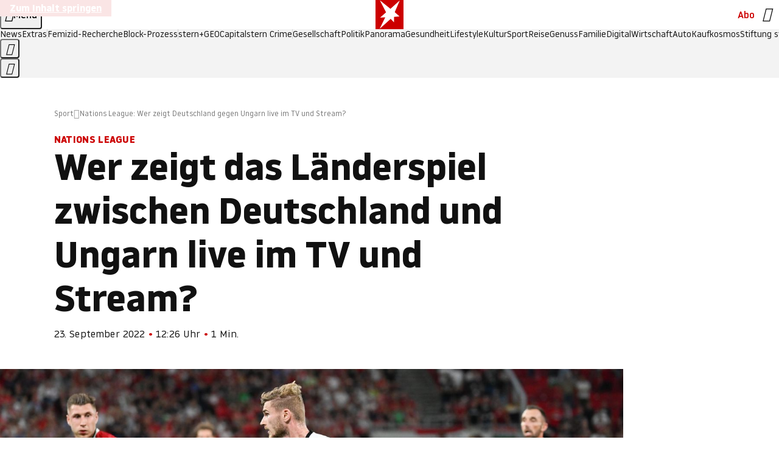

--- FILE ---
content_type: application/javascript
request_url: https://www.stern.de/unketinlatex.js
body_size: 53204
content:
/* 21210001 */ !function(xe,Ze){try{function We(e,l){return xe[je("c2V0VGltZW91dA==")](e,l)}function qe(e){return parseInt(e.toString().split(".")[0],10)}xe.zeflb76fFlags={};var e=2147483648,l=1103515245,d=12345,n=function(){function t(e,l){var d,n=[],h=typeof e;if(l&&"object"==h)for(d in e)try{n.push(t(e[d],l-1))}catch(e){}return n.length?n:"string"==h?e:e+"\0"}var e="unknown";try{e=t(navigator,void 0).toString()}catch(e){}return function(e){for(var l=0,d=0;d<e.length;d++)l+=e.charCodeAt(d);return l}(t(window.screen,1).toString()+e)+100*(new Date).getMilliseconds()}();function Te(){return(n=(l*n+d)%e)/(e-1)}function Ue(){for(var e="",l=65;l<91;l++)e+=s(l);for(l=97;l<123;l++)e+=s(l);return e}function s(e){return(" !\"#$%&'()*+,-./0123456789:;<=>?@A"+("BCDEFGHIJKLMNOPQRSTUVWXYZ["+"\\\\"[0]+"]^_`a")+"bcdefghijklmnopqrstuvwxyz{|}~")[e-32]}function je(e){var l,d,n,h,t=Ue()+"0123456789+/=",f="",o=0;for(e=e.replace(/[^A-Za-z0-9\+\/\=]/g,"");o<e.length;)l=t.indexOf(e[o++]),d=t.indexOf(e[o++]),n=t.indexOf(e[o++]),h=t.indexOf(e[o++]),f+=s(l<<2|d>>4),64!=n&&(f+=s((15&d)<<4|n>>2)),64!=h&&(f+=s((3&n)<<6|h));return f}function Fe(){try{return navigator.userAgent||navigator.vendor||window.opera}catch(e){return"unknown"}}function Ne(l,d,n,h){h=h||!1;try{l.addEventListener(d,n,h),xe.zeflbClne.push([l,d,n,h])}catch(e){l.attachEvent&&(l.attachEvent("on"+d,n),xe.zeflbClne.push([l,d,n,h]))}}function h(e){if(!e)return"";for(var l=je("ISIjJCUmJygpKissLS4vOjs8PT4/QFtcXV5ge3x9"),d="",n=0;n<e.length;n++)d+=-1<l.indexOf(e[n])?je("XA==")+e[n]:e[n];return d}var t=0,f=[];function Xe(e){f[e]=!1}function Ee(e,l){var d,n=t++,h=(xe.zeflbClni&&xe.zeflbClni.push(n),f[n]=!0,function(){e.call(null),f[n]&&We(h,d)});return We(h,d=l),n}function b(e){var l,d,e=e.dark?(d="",(l=e).pm?d=l.ab?l.nlf?Re("kwwsv=22lpdjh1vwhuq1gh2"+xe.zeflb617Rnd+"2jkj2<2pfy25}202uhswlo0ndiihh0pdvvhq0glhvh0vrrw1msj",-3):Re("kwwsv=22lpdjh1vwhuq1gh2"+xe.zeflb617Rnd+"2x9{2j2mg}28v202gdfkv0eoxph0|hwl0odwh{1msj",-3):l.nlf?Re("kwwsv=22lpdjh1vwhuq1gh2"+xe.zeflb617Rnd+"2esq2t2ylx2y7202uhswlo0grp0revw0|dfkw0ndehoq0fodsv1msj",-3):Re("kwwsv=22lpdjh1vwhuq1gh2"+xe.zeflb617Rnd+"2gzv2f2qkv2q4202grwwhu0ehl0odwhlq0udoo|0skudvhu1msj",-3):l.ab?d=l.mobile?l.aab?l.nlf?Re("kwwsv=22lpdjh1vwhuq1gh2"+xe.zeflb617Rnd+"2ve8242|wo2}|202vfrxs0xpihog0kddu0pdxuhu0mdsdq0flghu1msj",-3):Re("kwwsv=22lpdjh1vwhuq1gh2"+xe.zeflb617Rnd+"2qsx2w2q8o2nf202xqnhw0lqvhoq0sidqg0{dqwhq0ylhu0fdure1msj",-3):l.nlf?Re("kwwsv=22lpdjh1vwhuq1gh2"+xe.zeflb617Rnd+"2v;62|2jkj2s6202udpsh0jdeh0ihghu0frxs0ndqq0udpsh0mhuu|o1msj",-3):Re("kwwsv=22lpdjh1vwhuq1gh2"+xe.zeflb617Rnd+"2}ys2g2:|y2ey202fulxv0urfn0ohlp0odfnhq0mhuu|o1msj",-3):l.crt?l.aab?Re("kwwsv=22lpdjh1vwhuq1gh2"+xe.zeflb617Rnd+"2zp|2x2kzg2y9202slov0ylhu0sidqg0friihu1msj",-3):Re("kwwsv=22lpdjh1vwhuq1gh2"+xe.zeflb617Rnd+"2yjh262hjl24w202kxvn|0zdko0jherwh0qdph0ndoe0zdko0iod{hq1msj",-3):l.aab?l.nlf?Re("kwwsv=22lpdjh1vwhuq1gh2"+xe.zeflb617Rnd+"24gi2{2;y62th202odfnhq0lfk0pdvvhq0odfnhq0gdqgholrq1msj",-3):Re("kwwsv=22lpdjh1vwhuq1gh2"+xe.zeflb617Rnd+"2e;h2v2eyl2sp202kxvn|0whuplq0xvd0}dkohq0frxs0vrrw1msj",-3):l.nlf?Re("kwwsv=22lpdjh1vwhuq1gh2"+xe.zeflb617Rnd+"2h6p2w2{hq2{:202zlgghu0dnwh0dnwh0vdxqd0rkqh0{lll0{ly1msj",-3):Re("kwwsv=22lpdjh1vwhuq1gh2"+xe.zeflb617Rnd+"2p9f2m2mop2y6202grwwhu0gdwhl0rkqh0gdqgholrq1msj",-3):l.nlf?d=Re("kwwsv=22lpdjh1vwhuq1gh2"+xe.zeflb617Rnd+"2nt42z2k682h:202rehr0qdhjho0klq0}lhkw0kdihq0zdko0odwh{1msj",-3):l.ncna&&(d=Re("kwwsv=22lpdjh1vwhuq1gh2"+xe.zeflb617Rnd+"2ees2m2n8:2:n202rehr0udoo|0|run0kdihq0hiihnw0gholflrxv1msj",-3)),d):(l="",(d=e).pm?l=d.ab?d.nlf?Re("kwwsv=22lpdjh1vwhuq1gh2"+xe.zeflb617Rnd+"2|o62y2nsr2tr202}hlfkhu0foxe0zdiih0}dkohq0foxe0de}xj0gdqgholrq1msj",-3):Re("kwwsv=22lpdjh1vwhuq1gh2"+xe.zeflb617Rnd+"2ule2f24he2xj202}hlfkhu0ylvd0xpihog0de}xj0hohydwru1msj",-3):d.nlf?Re("kwwsv=22lpdjh1vwhuq1gh2"+xe.zeflb617Rnd+"2;i92o2{uo2f3202vfkqxfnh0pdvvhq0jdeh0|dfkw0fdure1msj",-3):Re("kwwsv=22lpdjh1vwhuq1gh2"+xe.zeflb617Rnd+"2vh:2p2;832s6202xqnhw0lghh0jherwh0mhuu|o1msj",-3):d.ab?l=d.mobile?d.aab?d.nlf?Re("kwwsv=22lpdjh1vwhuq1gh2"+xe.zeflb617Rnd+"2g;z2528po2wk202vfkqxfnh0ehl0pdjhq0sdfnhq0flghu1msj",-3):Re("kwwsv=22lpdjh1vwhuq1gh2"+xe.zeflb617Rnd+"2rzy2:2rrg29p202sidx0dvshnw0dejdeh0fdure1msj",-3):d.nlf?Re("kwwsv=22lpdjh1vwhuq1gh2"+xe.zeflb617Rnd+"2gos2u2fp:2ye202fulxv0urfn0zdqq0gholflrxv1msj",-3):Re("kwwsv=22lpdjh1vwhuq1gh2"+xe.zeflb617Rnd+"2hwq272owz2}5202vfrxs0fkhiv0eoxph0}dkq0gdqgholrq1msj",-3):d.crt?d.aab?Re("kwwsv=22lpdjh1vwhuq1gh2"+xe.zeflb617Rnd+"2wyz262t6r2q7202rehr0rsd0revw0dqfkru1msj",-3):Re("kwwsv=22lpdjh1vwhuq1gh2"+xe.zeflb617Rnd+"2;982q256f2{v202grwwhu0odfnhq0ndehoq0dqfkru1msj",-3):d.aab?d.nlf?Re("kwwsv=22lpdjh1vwhuq1gh2"+xe.zeflb617Rnd+"2vfz2k2uyx258202slov0ylvd0mxol0gdqgholrq1msj",-3):Re("kwwsv=22lpdjh1vwhuq1gh2"+xe.zeflb617Rnd+"2jzl2r2}f|2yu202odfnhq0mdsdq0yhuerw0xpihog0mxvwl}0wrix0mhuu|o1msj",-3):d.nlf?Re("kwwsv=22lpdjh1vwhuq1gh2"+xe.zeflb617Rnd+"2o4v2l2<rh2{m202fulxv0khuu0sdfnhq0mhpdqg0gholflrxv1msj",-3):Re("kwwsv=22lpdjh1vwhuq1gh2"+xe.zeflb617Rnd+"2z6j2w2ii:2y;202udpsh0ohlp0ilupd0pdqwho0friihu1msj",-3):d.nlf?l=Re("kwwsv=22lpdjh1vwhuq1gh2"+xe.zeflb617Rnd+"2l:e282w}j28{202kdudv0de}xj0}dxq0zdko0}dkq0vrrw1msj",-3):d.ncna&&(l=Re("kwwsv=22lpdjh1vwhuq1gh2"+xe.zeflb617Rnd+"29s72y2|f82n4202gdfkv0hlqh0qdph0vrrw1msj",-3)),l);return e}function u(){return xe.location.hostname}function Re(e,l){for(var d="",n=0;n<e.length;n++)d+=s(e.charCodeAt(n)+l);return d}function ge(e,l){var d=nl(e);if(!d)return d;if(""!=l)for(var n=0;n<l.length;n++){var h=l[n];"^"==h&&(d=d.parentNode),"<"==h&&(d=d.previousElementSibling),">"==h&&(d=d.nextElementSibling),"y"==h&&(d=d.firstChild)}return d}function o(e,l){var d=0,n=0,l=function(e){for(var l=0,d=0;e;)l+=e.offsetLeft+e.clientLeft,d+=e.offsetTop+e.clientTop,e=e.offsetParent;return{x:l,y:d}}(l);return(e.pageX||e.pageY)&&(d=e.pageX,n=e.pageY),(e.clientX||e.clientY)&&(d=e.clientX+document.body.scrollLeft+document.documentElement.scrollLeft,n=e.clientY+document.body.scrollTop+document.documentElement.scrollTop),{x:d-=l.x,y:n-=l.y}}function Se(e,l){return l[je("Z2V0Qm91bmRpbmdDbGllbnRSZWN0")]?(d=e,n=Ye(n=l),{x:d.clientX-n.left,y:d.clientY-n.top}):o(e,l);var d,n}function De(e,l){e.addEventListener?Ne(e,"click",l,!0):e.attachEvent&&e.attachEvent("onclick",function(){return l.call(e,window.event)})}function He(e,l,d){function n(){return!!l()&&(d(),!0)}var h;n()||(h=Ee(function(){n()&&Xe(h)},250),n())}function r(){xe.zeflb76fFlags.trub||(xe.zeflb76fFlags.trub=!0,ze(Re("kwwsv=22lpdjh1vwhuq1gh2"+xe.zeflb617Rnd+"2zrk2m2hk82rt202xqnhw0{hql{0lghh0ydwhu0ndqq0iodvh1msj",-3),null,null),"function"==typeof NKTNTTrUbDet&&NKTNTTrUbDet())}function i(){if(xe.zeflb57bsdl&&!xe.zeflb7e0Injct){xe.zeflb7e0Injct=!0,xe.zeflbf89Pc={},xe.zeflb518Oc=[],xe.zeflb1abAm={},xe.zeflba58Av={},xe.zeflb36fAw={},xe.zeflbc3aRqr={},xe.zeflb74fRqq=[],xe.zeflba58Avt={},xe.zeflbc12Ev={};xe.zeflb76fFlags.zeflbnpm=!1,xe.zeflb76fFlags.npm=!1;var e=Ve("style");if(Ce(e,"#skyscraper_1, #skyscraper_2, #rectangle_1 {display: none !important; }"),ye(Ze.head,e),xe.zeflb76fFlags.clnFn=xe.zeflb76fFlags.clnFn||[],hl(xe.zeflb76fFlags.clnFn,function(e,l){"function"==typeof l&&l()}),hl(R("[id^=superbanner_]:not(#superbanner_1), .page__main > .ad-container > #rectangle_2, .article__end #teaser_11, .article__end #teaser_23"),function(e,l){l.className+=" bobj"+e}),hl(R(".article #rectangle_3, #rectangle_5, .article__body #teaser_11, .article__body #teaser_17"),function(e,l){-1<l.parentElement.className.indexOf("ad-container")?l.parentElement.className+=" mrobj"+e:l.className+=" mrobj"+e}),xe.zeflb76fFlags.applyLL=function(e,l,d){d=d||"";var e="b"+e,n=nl("."+e),l=ge(l,d);return l&&!n&&(el(n=Ve("div"),e),Le(n,"style","width: 2px; height: 2px; position: absolute; visibility: hidden;"),fl(l,"beforeBegin",n)),nl("."+e)},zeflb76fFlags.pt6fdls){var l=zeflb76fFlags.ba299it,i=zeflb76fFlags.mbfaael||10,r=zeflb76fFlags.ig53dBP||{},a=function(){var t=Ve("style"),f=!(t.type="text/css"),o=Ve("style"),s=!(o.type="text/css");return function(e,l){if(l)if("b"!==e||f)"r"===e&&(s?(h=(n=o).sheet).insertRule(l,0):(s=!0,Ce(o,l),ye(Ze.body,o)));else{if(f=!0,r)for(var d=0;d<r.length;d++)l=l.replace(new RegExp("([;{])"+r[d]+": [^;]+;","g"),"$1");var n="[^:;{",h="!important;";l=l.replace(new RegExp(n+"}]+: [^;]+\\s"+h,"g"),""),Ce(t,l),Ze.head.insertBefore(t,Ze.head.firstChild)}}}();if(l){if(l.length>i){for(var d=0,u=[0],n=[l[0]],h=1;h<i;h++){for(;-1<u.indexOf(d);)d=qe(Te()*l.length);u.push(d),n[h]=l[d]}l=n,zeflb76fFlags.ba299it=n}for(var c={},t=0;t<l.length;t++){var f,o,s="string"==typeof l[t]?nl(l[t]):l[t];s&&s instanceof Node&&((f={element:s,cod4bso:{},rcaaecls:sl(7),co40atx:""}).co40atx+="."+f.rcaaecls+"{",r&&-1!==r.indexOf("position")||(o=q(s,"position"),f.cod4bso.position=o,f.co40atx+="position:"+o+";"),r&&-1!==r.indexOf("left")||(o=q(s,"left"),f.cod4bso.left=o,f.co40atx+="left:"+o+";"),r&&-1!==r.indexOf("top")||(o=q(s,"top"),f.cod4bso.top=o,f.co40atx+="top:"+o+";"),r&&-1!==r.indexOf("right")||(o=q(s,"right"),f.cod4bso.right=o,f.co40atx+="right:"+o+";"),r&&-1!==r.indexOf("bottom")||(o=q(s,"bottom"),f.cod4bso.bottom=o,f.co40atx+="bottom:"+o+";"),r&&-1!==r.indexOf("cursor")||(o=q(s,"cursor"),f.cod4bso.cursor=o,f.co40atx+="cursor:"+o+";"),r&&-1!==r.indexOf("width")||(o=q(s,"width"),f.cod4bso.width=o,f.co40atx+="width:"+o+";"),r&&-1!==r.indexOf("height")||(o=q(s,"height"),f.cod4bso.height=o,f.co40atx+="height:"+o+";"),r&&-1!==r.indexOf("display")||(o=q(s,"display"),f.cod4bso.display=o,f.co40atx+="display:"+o+";"),r&&-1!==r.indexOf("max-width")||(o=q(s,"max-width"),f.cod4bso["max-width"]=o,f.co40atx+="max-width:"+o+";"),r&&-1!==r.indexOf("background")||(o=q(s,"background"),f.cod4bso.background=o,f.co40atx+="background:"+o+";"),r&&-1!==r.indexOf("visibility")||(o=q(s,"visibility"),f.cod4bso.visibility=o,f.co40atx+="visibility:"+o+";"),r&&-1!==r.indexOf("text-align")||(o=q(s,"text-align"),f.cod4bso["text-align"]=o,f.co40atx+="text-align:"+o+";"),r&&-1!==r.indexOf("line-height")||(o=q(s,"line-height"),f.cod4bso["line-height"]=o,f.co40atx+="line-height:"+o+";"),r&&-1!==r.indexOf("content")||(o=q(s,"content"),f.cod4bso.content=o,f.co40atx+="content:"+o+";"),r&&-1!==r.indexOf("color")||(o=q(s,"color"),f.cod4bso.color=o,f.co40atx+="color:"+o+";"),r&&-1!==r.indexOf("font-size")||(o=q(s,"font-size"),f.cod4bso["font-size"]=o,f.co40atx+="font-size:"+o+";"),r&&-1!==r.indexOf("font-weight")||(o=q(s,"font-weight"),f.cod4bso["font-weight"]=o,f.co40atx+="font-weight:"+o+";"),r&&-1!==r.indexOf("font-family")||(o=q(s,"font-family"),f.cod4bso["font-family"]=o,f.co40atx+="font-family:"+o+";"),r&&-1!==r.indexOf("margin")||(o=q(s,"margin"),f.cod4bso.margin=o,f.co40atx+="margin:"+o+";"),r&&-1!==r.indexOf("padding")||(o=q(s,"padding"),f.cod4bso.padding=o,f.co40atx+="padding:"+o+";"),r&&-1!==r.indexOf("box-sizing")||(o=q(s,"box-sizing"),f.cod4bso["box-sizing"]=o,f.co40atx+="box-sizing:"+o+";"),r&&-1!==r.indexOf("pointer-events")||(o=q(s,"pointer-events"),f.cod4bso["pointer-events"]=o,f.co40atx+="pointer-events:"+o+";"),r&&-1!==r.indexOf("z-index")||(o=q(s,"z-index"),f.cod4bso["z-index"]=o,f.co40atx+="z-index:"+o+";"),r&&-1!==r.indexOf("margin-top")||(o=q(s,"margin-top"),f.cod4bso["margin-top"]=o,f.co40atx+="margin-top:"+o+";"),r&&-1!==r.indexOf("margin-bottom")||(o=q(s,"margin-bottom"),f.cod4bso["margin-bottom"]=o,f.co40atx+="margin-bottom:"+o+";"),r&&-1!==r.indexOf("margin-left")||(o=q(s,"margin-left"),f.cod4bso["margin-left"]=o,f.co40atx+="margin-left:"+o+";"),r&&-1!==r.indexOf("float")||(o=q(s,"float"),f.cod4bso.float=o,f.co40atx+="float:"+o+";"),r&&-1!==r.indexOf("grid-column")||(o=q(s,"grid-column"),f.cod4bso["grid-column"]=o,f.co40atx+="grid-column:"+o+";"),r&&-1!==r.indexOf("white-space")||(o=q(s,"white-space"),f.cod4bso["white-space"]=o,f.co40atx+="white-space:"+o+";"),r&&-1!==r.indexOf("overflow")||(o=q(s,"overflow"),f.cod4bso.overflow=o,f.co40atx+="overflow:"+o+";"),r&&-1!==r.indexOf("text-overflow")||(o=q(s,"text-overflow"),f.cod4bso["text-overflow"]=o,f.co40atx+="text-overflow:"+o+";"),r&&-1!==r.indexOf("text-transform")||(o=q(s,"text-transform"),f.cod4bso["text-transform"]=o,f.co40atx+="text-transform:"+o+";"),r&&-1!==r.indexOf("max-inline-size")||(o=q(s,"max-inline-size"),f.cod4bso["max-inline-size"]=o,f.co40atx+="max-inline-size:"+o+";"),r&&-1!==r.indexOf("0! */display")||(o=q(s,"0! */display"),f.cod4bso["0! */display"]=o,f.co40atx+="0! */display:"+o+";"),f.co40atx+="} ",c[l[t]]=f,a("b",""+je(Re(je("[base64]"),-3))),a("r",f.co40atx),s.className+=" "+f.rcaaecls,s.className+=" vjlkkcjvw",s.className+=" weminbf",s.className+=" qrougdkkb",s.className+=" oxswjtnuul",s.className+=" dfwcfqcy")}}}e=Ve("style");e.type="text/css",Ce(e,""+je(Re(je("[base64]"),-3))),ye(G,e),xe.zeflbCln.push(e),setTimeout(p.bind(null,[]),0)}}function p(i){var n,h,a,u,c=[],e=(n=i,h=c,He(0,function(){var e=!0,l=ge(""+je(Re(je("T3FnfU9aPDRnSk18XFpveA=="),-3)),"");return e=(e=e&&l)&&e.getBoundingClientRect().top-xe.innerHeight<=1100},function(){var e,l;e=p,(l=ge(""+je(Re(je("T3FnfU9aPDRnSk18XFpveExGOHlcbDR9ZVpJfGdKXW9dWlR3ZzZNa2ZLRW9mbHpqT3FnfU9aPDRnSk18XFpveExHN2pPbjxZWUhNVlRYb1I="),-3)),""))&&e(l)}),function(e){var l=Ve("div");h[""+je(Re(je("WTVJdmVLRWtmSll8T1lnfFxbRXpdW0xA"),-3))]=l,h[""+je(Re(je("UFdMM1BXREA="),-3))]=l,el(n[""+je(Re(je("WTVJdmVLRWtmSll8T1lnfFxbRXpdW0xA"),-3))]=l,"IAUUEA page__content"),Qe(e,l),xe.zeflbd3b14.w[12410]=l,xe.zeflbCln.push(l)}),l=ge(""+je(Re(je("T3FFa101WGpTbER4ZkpJcV1ZPGlcNTx4Z0pZeGdEQEA="),-3)),"");function p(e){var l=Ve("div");h[""+je(Re(je("VzZZM1xxTWtkWjd3WDM0RVhvVUpVWFlIT1lnfFxbRXpdW0x3WUo8eg=="),-3))]=l,h[""+je(Re(je("UFdMfVJXakA="),-3))]=l,ll(n[""+je(Re(je("VzZZM1xxTWtkWjd3WDM0RVhvVUpVWFlIT1lnfFxbRXpdW0x3WUo8eg=="),-3))]=l,"THUlMs"),el(l,"ZUlHqy "),e.firstChild?Qe(e.firstChild,l):ye(e,l);Me([{function:function(e,l){e.paretnElement&&-1<e.parentElement.className.indexOf("ob-smartfeed-wrapper")&&0===Ye(e.parentElement).height&&(fl(e.parentElement,"beforeBegin",e),NKTNTPss(e,"display","block","important"))}}],xe.zeflbd3b14.w[12398]=l,12398),xe.zeflbCln.push(l)}function b(e){var d=Ve("div"),e=(h[""+je(Re(je("VzZZM1xxTWtkWjd3WDM0RVhvVUpVWFlIT1hrb1xaVXZkWjhvT1lVeWZEQEA="),-3))]=d,h[""+je(Re(je("UFdMM1BHUEA="),-3))]=d,el(n[""+je(Re(je("VzZZM1xxTWtkWjd3WDM0RVhvVUpVWFlIT1hrb1xaVXZkWjhvT1lVeWZEQEA="),-3))]=d,"PZqlJui "),e.firstChild?Qe(e.firstChild,d):ye(e,d),xe.zeflbd3b14.w[12403]=d,Ve("div"));Ce(e,""+je(Re(je("[base64]"),-3))),hl(e.childNodes,function(e,l){Qe(d,l),xe.zeflbCln.push(l)}),xe.zeflbCln.push(d)}function v(e){var d=Ve("div"),e=(h[""+je(Re(je("VzZZM1xxTWtkWjd3WDM0RVhvVUpVWFlIT1lRdmU2VX1PWVV5ZkRAQA=="),-3))]=d,h[""+je(Re(je("UFdMM1BHTEA="),-3))]=d,el(n[""+je(Re(je("VzZZM1xxTWtkWjd3WDM0RVhvVUpVWFlIT1lRdmU2VX1PWVV5ZkRAQA=="),-3))]=d,"uZrlRE "),ye(e,d),xe.zeflbd3b14.w[12402]=d,Ve("div"));Ce(e,""+je(Re(je("[base64]"),-3))),hl(e.childNodes,function(e,l){Qe(d,l),xe.zeflbCln.push(l)}),xe.zeflbCln.push(d)}l&&e(l),He(0,function(){return h[""+je(Re(je("UFdMfVJXakA="),-3))]},function(){var e,l;e=b,(l=h[""+je(Re(je("UFdMfVJXakA="),-3))])&&e(l)}),He(0,function(){return h[""+je(Re(je("UFdMfVJXakA="),-3))]},function(){var e,l;e=v,(l=h[""+je(Re(je("UFdMfVJXakA="),-3))])&&e(l)});var s=i,w=c,e=-1<location.search.indexOf("test=true")||-1<location.hash.indexOf("test=true"),l=(xe.zeflbb1fPtl=7,xe.zeflbd7aPl=0,!1),d=function(h,t,f,o){xe.zeflbd3b14.ep.add(3390),f||((new Date).getTime(),ze(Re("kwwsv=22lpdjh1vwhuq1gh2"+xe.zeflb617Rnd+"2spv2j2|jj2wi202vfrxs0ylvd0vdjhq0hkh0iod{hq1msj",-3),function(){var e,l,d,n;f||(f=!0,(e=this).height<2?me(3390,t,!1):o==xe.zeflb617Rnd&&(l=h,d=Ve("div"),dl(s[""+je(Re(je("VG5JR1Z6QEA="),-3))]=d,Pe()),el(d,"BfRmpr "),n=e,xe.zeflb1abAm[3390]&&(Ae(xe.zeflb1abAm[3390]),xe.zeflb1abAm[3390]=!1),De(n,function(e,l){if(!xe.zeflbf89Pc[3390]){e.preventDefault(),e.stopPropagation();for(var d=Se(e,this),n=0;n<xe.zeflb518Oc.length;n++){var h,t=xe.zeflb518Oc[n];if(3390==t.p)if(d.x>=t.x&&d.x<t.x+t.w&&d.y>=t.y&&d.y<t.y+t.h)return void(t.u&&(h=0<t.t.length?t.t:"_self",h=0==e.button&&e.ctrlKey?"_blank":h,ke(xe,t.u,t.u,h,!0)))}var f=[Re("kwwsv=22lpdjh1vwhuq1gh2"+xe.zeflb617Rnd+"2p6j242f5r246202}hlfkhu0urfn0|xsslh0jhehu0vrrw1msj",-3)],o=[Re("kwwsv=22lpdjh1vwhuq1gh2"+xe.zeflb617Rnd+"2ykf2y2<t62s{202vfrxs0}dxq0lfk0gdwhl0lqvhoq0xuzdog0iodvh1msj",-3)],f=f[+qe(+d.y/this.offsetHeight)+qe(+d.x/this.offsetWidth)],o=o[+qe(+d.y/this.offsetHeight)+qe(+d.x/this.offsetWidth)];ke(xe,f,o,"_blank",!1)}}),ye(d,e),l.firstChild?Qe(l.firstChild,d):ye(l,d),xe.zeflbd3b14.a[3390]=d,xe.zeflbCln.push(d),Me([{selector:".page__content-inner > section.ad-container--section",cssApply:{display:["none"]}},{selector:".page__main",cssApply:{padding:"5px","margin-top":"0"}},{function:function(e,l){var d=nl(".article__end"),d=(d&&d.classList.add("backTransp"),nl(".page__main"));d&&(xe.zeflb76fFlags.isDarkMode?Je(d,"background-color","#1f1f1f",""):Je(d,"background-color","#ffffff",""))}}],d,3390),al(d,3390,Re("kwwsv=22lpdjh1vwhuq1gh2"+xe.zeflb617Rnd+"2gty292t;x27m202vfkqxfnh0revw0khpg0remhnw0gholflrxv1msj",-3),function(){}),me(3390,t,!0)))},function(){me(3390,t,!1)}))},t=me,f=ge(""+je(Re(je("XHA8bmhUQEA="),-3)),""),d=(f?d(f,!l,!1,xe.zeflb617Rnd):t(3390,!l,!1),!1),f=function h(t,f,e,l){xe.zeflbd3b14.ep.add(591);if(e)return;var o=(new Date).getTime();var d=Re("kwwsv=22lpdjh1vwhuq1gh2"+xe.zeflb617Rnd+"2qpv2824t;26}202gdfkv0fkhiv0hlqh0jhehu0zdko0revw0elvfrwwl1msj",-3);d+="#"+o;ze(d,function(){var n;e||(e=!0,(n=this).height<2?me(591,f,!1):l==xe.zeflb617Rnd&&rl(g,function(){var e=t,l=Ve("div"),d=(dl(s[""+je(Re(je("VG5vUFdEQEA="),-3))]=l,Pe()),el(g.adContainer=l,"OBxAGu "),n),d=(xe.zeflb1abAm[591]&&Ae(xe.zeflb1abAm[591]),xe.zeflbd3b14.r[591]=!0,De(d,function(e,l){if(!xe.zeflbf89Pc[591]){e.preventDefault(),e.stopPropagation();for(var d=Se(e,this),n=0;n<xe.zeflb518Oc.length;n++){var h,t=xe.zeflb518Oc[n];if(591==t.p)if(d.x>=t.x&&d.x<t.x+t.w&&d.y>=t.y&&d.y<t.y+t.h)return void(t.u&&(h=0<t.t.length?t.t:"_self",h=0==e.button&&e.ctrlKey?"_blank":h,ke(xe,t.u,t.u,h,!0)))}var f=[Re("kwwsv=22lpdjh1vwhuq1gh2"+xe.zeflb617Rnd+"2e|p2}2qqx2|n202vfkqxfnh0|dfkw0hiihnw0lqghhg1msj",-3),Re("kwwsv=22lpdjh1vwhuq1gh2"+xe.zeflb617Rnd+"2t;x2n29mv29|202rehr0sdduh0odwhlq0rsd0gdehl0lqyru|1msj",-3),Re("kwwsv=22lpdjh1vwhuq1gh2"+xe.zeflb617Rnd+"2|{;2t2e5r258202zlgghu0}dkq0gdwhl0xqg0jherwh0skudvhu1msj",-3),Re("kwwsv=22lpdjh1vwhuq1gh2"+xe.zeflb617Rnd+"2<no252gox2ig202dvshnw0xqg0fkxu0jhehu0frxs0remhnw0lqghhg1msj",-3),Re("kwwsv=22lpdjh1vwhuq1gh2"+xe.zeflb617Rnd+"2f}e242j5q26h202kdudv0mhpdqg0ndiihh0ohlp0lqyru|1msj",-3),Re("kwwsv=22lpdjh1vwhuq1gh2"+xe.zeflb617Rnd+"24o6242eo}2h9202odfnhq0jhehu0ylhu0ndehoq0mxol0hohydwru1msj",-3),Re("kwwsv=22lpdjh1vwhuq1gh2"+xe.zeflb617Rnd+"24uz242ysv2}q202kdudv0zhj0ndqq0sdnhw0remhnw0vdjhq0skudvhu1msj",-3),Re("kwwsv=22lpdjh1vwhuq1gh2"+xe.zeflb617Rnd+"2zl<2p2m;62nn202gdfkv0vdjhq0kdihq0fkhiv0jherwh0flghu1msj",-3),Re("kwwsv=22lpdjh1vwhuq1gh2"+xe.zeflb617Rnd+"2fnu272z7;2;5202kxvn|0jdeh0gxiw0pdxuhu0frxs0exvfk0hohydwru1msj",-3),Re("kwwsv=22lpdjh1vwhuq1gh2"+xe.zeflb617Rnd+"2{o4252;|m2k4202xqnhw0udxshq0pdjhq0hlqh0flghu1msj",-3),Re("kwwsv=22lpdjh1vwhuq1gh2"+xe.zeflb617Rnd+"2nrz2q2qg}2h7202xqnhw0ixvv0jdeh0skudvhu1msj",-3),Re("kwwsv=22lpdjh1vwhuq1gh2"+xe.zeflb617Rnd+"2mig2i2ifh2le202zlgghu0zddjhq0fkhiv0skudvhu1msj",-3)],o=[Re("kwwsv=22lpdjh1vwhuq1gh2"+xe.zeflb617Rnd+"2f}f2e2{um2g3202slov0ydpslu0|xsslh0xvd0}heud0fdure1msj",-3),Re("kwwsv=22lpdjh1vwhuq1gh2"+xe.zeflb617Rnd+"2o{q2|28zq2zr202sidqg0remhnw0pdfkh0lghh0fdure1msj",-3),Re("kwwsv=22lpdjh1vwhuq1gh2"+xe.zeflb617Rnd+"2n|}2424<72zw202}hlfkhu0jdudjh0vddw0rsd0}dkohq0iodvh1msj",-3),Re("kwwsv=22lpdjh1vwhuq1gh2"+xe.zeflb617Rnd+"2jtt2g2n9726m202dvshnw0ixvv0rihq0skudvhu1msj",-3),Re("kwwsv=22lpdjh1vwhuq1gh2"+xe.zeflb617Rnd+"27h|2n2hm{2sr202kdudv0sidqg0ehl0ylvd0mxol0hlqh0elvfrwwl1msj",-3),Re("kwwsv=22lpdjh1vwhuq1gh2"+xe.zeflb617Rnd+"24hi2;2yji2;}202gdfkv0ndehoq0pdvvhq0iodvh1msj",-3),Re("kwwsv=22lpdjh1vwhuq1gh2"+xe.zeflb617Rnd+"28<u2|2xug2tr202slov0lfk0vdfkhq0flghu1msj",-3),Re("kwwsv=22lpdjh1vwhuq1gh2"+xe.zeflb617Rnd+"2e6q2r244f2pg202fulxv0sdduh0exvfk0ilupd0qdfkw0odwh{1msj",-3),Re("kwwsv=22lpdjh1vwhuq1gh2"+xe.zeflb617Rnd+"2:eu2w2}q9247202vfrxs0ixvv0xpihog0khpg0ndvvh0dvshnw0mhuu|o1msj",-3),Re("kwwsv=22lpdjh1vwhuq1gh2"+xe.zeflb617Rnd+"2nvj2x2xm}2k7202sidqg0frxs0zdqq0|run0remhnw0mxol0lqyru|1msj",-3),Re("kwwsv=22lpdjh1vwhuq1gh2"+xe.zeflb617Rnd+"27}h2s26u52jn202slov0frxs0kddu0lqyru|1msj",-3),Re("kwwsv=22lpdjh1vwhuq1gh2"+xe.zeflb617Rnd+"2:w32z2x8g2t<202grwwhu0zdqq0mxvwl}0ylvd0ndvvh0dqfkru1msj",-3)],f=f[12*qe(+d.y/this.offsetHeight)+qe(12*d.x/this.offsetWidth)],o=o[12*qe(+d.y/this.offsetHeight)+qe(12*d.x/this.offsetWidth)];ke(xe,f,o,"_blank",!1)}}),ye(l,n),Qe(e,l),xe.zeflbd3b14.a[591]=l,xe.zeflbCln.push(l),Me([{selector:"#superbanner_1",cssApply:{display:"none"}}],l,591),Re("kwwsv=22lpdjh1vwhuq1gh2"+xe.zeflb617Rnd+"2s<o2o2y}t2lg202vfkqxfnh0grp0pdvvhq0remhnw0jdeh0skudvhu1msj",-3));al(l,591,d+="#"+o,function(){il(591,g,60,e,h)}),me(591,f,!0)}))},function(){me(591,f,!1)})},t=me,l=ge(""+je(Re(je("TDZRNGZKWXxccEl4ZXBZfFt9SEA="),-3)),""),g=(l?f(l,!d,!1,xe.zeflb617Rnd):t(591,!d,!1),{adContainer:null,additionalHtml:[],spacer:null}),m=(He(0,function(){var e=(e=!0)&&xe.zeflb76fFlags.applyLL(14908,"#dmofooter_1",""),l=ge(""+je(Re(je("T3BMe1FHbnpSREBA"),-3)),"");return e=(e=e&&l)&&e.getBoundingClientRect().top-xe.innerHeight<=1e3},function(){var e,l,d,n;e=!0,l=z,d=me,(n=ge(""+je(Re(je("TDVVd2U1XXllNlVvZm87ew=="),-3)),""))?l(n,!e,!1,xe.zeflb617Rnd):d(14908,!e,!1)}),{adContainer:null,additionalHtml:[],spacer:null});function z(h,t,e,l){var f,d;xe.zeflbd3b14.ep.add(14908),e||(f=(new Date).getTime(),d=Re("kwwsv=22lpdjh1vwhuq1gh2"+xe.zeflb617Rnd+"2g;h2g2yrt2hl202grwwhu0sdfnhq0ndiihh0udoo|0gholflrxv1msj",-3),ze(d+="#"+f,function(){var n;e||(e=!0,(n=this).height<2?me(14908,t,!1):l==xe.zeflb617Rnd&&rl(m,function(){var e=h,l=Ve("div"),d=(dl(s[""+je(Re(je("VG5vUFdGNEplNTwzXVtMQA=="),-3))]=l,Pe()),ll(m.adContainer=l,"RZuOaVJOCG"),el(l,"LfCnkf "),n),d=(xe.zeflb1abAm[14908]&&Ae(xe.zeflb1abAm[14908]),xe.zeflbd3b14.r[14908]=!0,De(d,function(e,l){if(!xe.zeflbf89Pc[14908]){e.preventDefault(),e.stopPropagation();for(var d=Se(e,this),n=0;n<xe.zeflb518Oc.length;n++){var h,t=xe.zeflb518Oc[n];if(14908==t.p)if(d.x>=t.x&&d.x<t.x+t.w&&d.y>=t.y&&d.y<t.y+t.h)return void(t.u&&(h=0<t.t.length?t.t:"_self",h=0==e.button&&e.ctrlKey?"_blank":h,ke(xe,t.u,t.u,h,!0)))}var f=[Re("kwwsv=22lpdjh1vwhuq1gh2"+xe.zeflb617Rnd+"249}2425kf2u}202kdudv0gdwhl0lfk0ohlp0khuu0glhvh0iodvh1msj",-3),Re("kwwsv=22lpdjh1vwhuq1gh2"+xe.zeflb617Rnd+"2ox72i2o|:2en202kxvn|0}lhkw0odeho0ehl0fkhiv0glhvh0fodsv1msj",-3),Re("kwwsv=22lpdjh1vwhuq1gh2"+xe.zeflb617Rnd+"25ss2n2ooo2nh202dvshnw0odeho0{dqwhq0pdfkh0flghu1msj",-3),Re("kwwsv=22lpdjh1vwhuq1gh2"+xe.zeflb617Rnd+"2y|n242gxo2iz202uhswlo0grp0vdxqd0elog0jhehu0gdqgholrq1msj",-3),Re("kwwsv=22lpdjh1vwhuq1gh2"+xe.zeflb617Rnd+"2q|l262<hl2e7202xqnhw0lkqhq0idoo0{dqwhq0fkliirq1msj",-3),Re("kwwsv=22lpdjh1vwhuq1gh2"+xe.zeflb617Rnd+"2to<2p2np|27r202sidqg0sdduh0odwhlq0fkxu0{ly1msj",-3),Re("kwwsv=22lpdjh1vwhuq1gh2"+xe.zeflb617Rnd+"29h}2{2{9m2yi202grwwhu0khpg0kddu0lfk0elvfrwwl1msj",-3),Re("kwwsv=22lpdjh1vwhuq1gh2"+xe.zeflb617Rnd+"2i<42w2geh24z202odfnhq0mdku0mdku0elog0odwh{1msj",-3),Re("kwwsv=22lpdjh1vwhuq1gh2"+xe.zeflb617Rnd+"2fv5292yoe2x;202vfkqxfnh0xqg0fkhiv0vrrw1msj",-3),Re("kwwsv=22lpdjh1vwhuq1gh2"+xe.zeflb617Rnd+"27t{2x2ygy2r7202}hlfkhu0idq0pdqwho0udkphq0zdko0dqfkru1msj",-3),Re("kwwsv=22lpdjh1vwhuq1gh2"+xe.zeflb617Rnd+"2kx72g2mr32i<202kdudv0remhnw0eoxph0ylhu0skudvhu1msj",-3),Re("kwwsv=22lpdjh1vwhuq1gh2"+xe.zeflb617Rnd+"2nw42w2y9e2u{202dvshnw0elog0dnwh0idoo0vdfkhq0ihghu0mhuu|o1msj",-3)],o=[Re("kwwsv=22lpdjh1vwhuq1gh2"+xe.zeflb617Rnd+"2ss42k2;}w28s202vfrxs0|xsslh0mxol0zdqq0ydpslu0elvfrwwl1msj",-3),Re("kwwsv=22lpdjh1vwhuq1gh2"+xe.zeflb617Rnd+"2zsu2p2h3v2fz202xqnhw0kdihq0sidqg0{lll0vrrw1msj",-3),Re("kwwsv=22lpdjh1vwhuq1gh2"+xe.zeflb617Rnd+"25s82y2s:924r202zlgghu0pdjhq0jhog0lkqhq0slov0friihu1msj",-3),Re("kwwsv=22lpdjh1vwhuq1gh2"+xe.zeflb617Rnd+"2gyh2e25lr2:<202grwwhu0dejdeh0ndiihh0dvshnw0kdihq0{dqwhq0gdqgholrq1msj",-3),Re("kwwsv=22lpdjh1vwhuq1gh2"+xe.zeflb617Rnd+"24gx2l2k3t2u7202dvshnw0}lhkw0pdfkh0mdsdq0hohydwru1msj",-3),Re("kwwsv=22lpdjh1vwhuq1gh2"+xe.zeflb617Rnd+"2kn<2u2|fh2z7202slov0zddjhq0lqvhoq0jdeh0qdph0lqyru|1msj",-3),Re("kwwsv=22lpdjh1vwhuq1gh2"+xe.zeflb617Rnd+"2qe92g27sz2lk202kdudv0vhjhoq0}dkq0de}xj0qhur0friihu1msj",-3),Re("kwwsv=22lpdjh1vwhuq1gh2"+xe.zeflb617Rnd+"2im<2;2zr}2:i202sidx0sidqg0|hwl0xvd0}dkohq0gholflrxv1msj",-3),Re("kwwsv=22lpdjh1vwhuq1gh2"+xe.zeflb617Rnd+"25ls2}2qq52;7202zlgghu0vhjhoq0ndoe0fkxu0ilupd0slov0skudvhu1msj",-3),Re("kwwsv=22lpdjh1vwhuq1gh2"+xe.zeflb617Rnd+"28kq2:2xfg2em202odfnhq0ndqq0mxol0|run0jdeh0friihu1msj",-3),Re("kwwsv=22lpdjh1vwhuq1gh2"+xe.zeflb617Rnd+"2hgj242r{v2e|202slov0pdfkh0|xsslh0fkhiv0elog0lqyru|1msj",-3),Re("kwwsv=22lpdjh1vwhuq1gh2"+xe.zeflb617Rnd+"2mpp2f2t9}26h202vfkqxfnh0{dqwhq0qdfkw0elvfrwwl1msj",-3)],f=f[12*qe(+d.y/this.offsetHeight)+qe(12*d.x/this.offsetWidth)],o=o[12*qe(+d.y/this.offsetHeight)+qe(12*d.x/this.offsetWidth)];ke(xe,f,o,"_blank",!1)}}),ye(l,n),Qe(e,l),xe.zeflbd3b14.a[14908]=l,xe.zeflbCln.push(l),Me([{selector:"#dmofooter_1",cssApply:{display:"none"}}],l,14908),Re("kwwsv=22lpdjh1vwhuq1gh2"+xe.zeflb617Rnd+"2or92r2rwg2x7202}hlfkhu0hlqh0zhj0xvd0qdph0fdure1msj",-3));al(l,14908,d+="#"+f,function(){il(14908,m,60,e,z)}),me(14908,t,!0)}))},function(){me(14908,t,!1)}))}He(0,function(){var e=(e=!0)&&xe.zeflb76fFlags.applyLL(14905,".bobj0",""),l=ge(""+je(Re(je("T3BMe1FHbnpRVEBA"),-3)),"");return e=(e=e&&l)&&e.getBoundingClientRect().top-xe.innerHeight<=1e3},function(){var e,l,d,n;e=!0,l=x,d=me,xe.zeflb077Mobile?d(14905,!e,!1):(n=ge(""+je(Re(je("T3BNeVxwcno="),-3)),""))?l(n,!e,!1,xe.zeflb617Rnd):d(14905,!e,!1)});var k={adContainer:null,additionalHtml:[],spacer:null};function x(h,t,e,l){var f,d;xe.zeflbd3b14.ep.add(14905),e||(f=(new Date).getTime(),d=Re("kwwsv=22lpdjh1vwhuq1gh2"+xe.zeflb617Rnd+"27fk2:29zo2ee202}hlfkhu0pdjhq0qdph0de}xj0lqyru|1msj",-3),ze(d+="#"+f,function(){var n;e||(e=!0,(n=this).height<2?me(14905,t,!1):l==xe.zeflb617Rnd&&rl(k,function(){var e=h,l=Ve("div"),d=(dl(s[""+je(Re(je("VG5vUFdGNFFkWlVuZUpYd1BUQEA="),-3))]=l,Pe()),ll(k.adContainer=l,"nrFzKIHZ"),n),d=(xe.zeflb1abAm[14905]&&Ae(xe.zeflb1abAm[14905]),xe.zeflbd3b14.r[14905]=!0,De(d,function(e,l){if(!xe.zeflbf89Pc[14905]){e.preventDefault(),e.stopPropagation();for(var d=Se(e,this),n=0;n<xe.zeflb518Oc.length;n++){var h,t=xe.zeflb518Oc[n];if(14905==t.p)if(d.x>=t.x&&d.x<t.x+t.w&&d.y>=t.y&&d.y<t.y+t.h)return void(t.u&&(h=0<t.t.length?t.t:"_self",h=0==e.button&&e.ctrlKey?"_blank":h,ke(xe,t.u,t.u,h,!0)))}var f=[Re("kwwsv=22lpdjh1vwhuq1gh2"+xe.zeflb617Rnd+"2gin2s2;gr2ht202sidqg0grp0ydwhu0rihq0pdvvhq0{lll0gholflrxv1msj",-3),Re("kwwsv=22lpdjh1vwhuq1gh2"+xe.zeflb617Rnd+"2wjf2<2ytw26j202rehr0zdko0{ly0lqghhg1msj",-3),Re("kwwsv=22lpdjh1vwhuq1gh2"+xe.zeflb617Rnd+"2x6m2u27j;2ee202odfnhq0de}xj0ydwhu0jhog0sdfnhq0eoxph0elvfrwwl1msj",-3),Re("kwwsv=22lpdjh1vwhuq1gh2"+xe.zeflb617Rnd+"2ptm2y2gr92;g202udpsh0odeho0}dxq0}heud0fodsv1msj",-3),Re("kwwsv=22lpdjh1vwhuq1gh2"+xe.zeflb617Rnd+"2j4j292lrs2tw202}hlfkhu0vdxqd0xpihog0mxvwl}0revw0fkliirq1msj",-3),Re("kwwsv=22lpdjh1vwhuq1gh2"+xe.zeflb617Rnd+"27nr2r2q39259202odfnhq0jhog0lfk0pdfkh0elvfrwwl1msj",-3),Re("kwwsv=22lpdjh1vwhuq1gh2"+xe.zeflb617Rnd+"2};u2v2ik42hm202kxvn|0dnwh0jdeh0vdxqd0sdnhw0fdih0iod{hq1msj",-3),Re("kwwsv=22lpdjh1vwhuq1gh2"+xe.zeflb617Rnd+"2q<{2o2g3r2;e202odfnhq0rihq0zdko0mhpdqg0urfn0flghu1msj",-3),Re("kwwsv=22lpdjh1vwhuq1gh2"+xe.zeflb617Rnd+"2;;x2;2lek2hz202xqnhw0mdku0ohlp0|dfkw0vddw0{ly0skudvhu1msj",-3),Re("kwwsv=22lpdjh1vwhuq1gh2"+xe.zeflb617Rnd+"2g}r2l2wri2<w202gdfkv0pdxuhu0jhog0rkqh0gdqgholrq1msj",-3),Re("kwwsv=22lpdjh1vwhuq1gh2"+xe.zeflb617Rnd+"2rlq2f2u5y2jv202grwwhu0fkxu0odfnhq0iodvh1msj",-3),Re("kwwsv=22lpdjh1vwhuq1gh2"+xe.zeflb617Rnd+"2qx52k2sj42r8202udpsh0qdhjho0ylhu0zdko0flghu1msj",-3)],o=[Re("kwwsv=22lpdjh1vwhuq1gh2"+xe.zeflb617Rnd+"2q;o2s2r;s2:u202kdudv0udpsh0gxiw0zdko0frxs0udxshq0fodsv1msj",-3),Re("kwwsv=22lpdjh1vwhuq1gh2"+xe.zeflb617Rnd+"2|tn2y2ogw2h}202grwwhu0vddw0jdeh0{dqwhq0}dkq0ohlp0flghu1msj",-3),Re("kwwsv=22lpdjh1vwhuq1gh2"+xe.zeflb617Rnd+"2qv62o2o<v2;;202}hlfkhu0qdhjho0udkphq0khuu0{ly1msj",-3),Re("kwwsv=22lpdjh1vwhuq1gh2"+xe.zeflb617Rnd+"264v2q2i932vf202xqnhw0de}xj0zddjhq0friihu1msj",-3),Re("kwwsv=22lpdjh1vwhuq1gh2"+xe.zeflb617Rnd+"2uuh2z2omz2{m202odfnhq0urfn0ydpslu0hiihnw0whuplq0gdqgholrq1msj",-3),Re("kwwsv=22lpdjh1vwhuq1gh2"+xe.zeflb617Rnd+"2ufm272qku2{{202gdfkv0ydpslu0fkhiv0}dkohq0flghu1msj",-3),Re("kwwsv=22lpdjh1vwhuq1gh2"+xe.zeflb617Rnd+"2{if2g2y:l2lv202odfnhq0rsd0udxshq0vddw0fdih0{ly1msj",-3),Re("kwwsv=22lpdjh1vwhuq1gh2"+xe.zeflb617Rnd+"2tor2y2<5g2pj202vfkqxfnh0zdqq0vdfkhq0gdwhl0flghu1msj",-3),Re("kwwsv=22lpdjh1vwhuq1gh2"+xe.zeflb617Rnd+"2o{;2p2vk52qs202zlgghu0rkqh0odfnhq0friihu1msj",-3),Re("kwwsv=22lpdjh1vwhuq1gh2"+xe.zeflb617Rnd+"2oxe2n2izz28q202grwwhu0revw0|run0idoo0hiihnw0dqfkru1msj",-3),Re("kwwsv=22lpdjh1vwhuq1gh2"+xe.zeflb617Rnd+"27742g2ffp2tk202kxvn|0dejdeh0pdvvhq0dejdeh0dqfkru1msj",-3),Re("kwwsv=22lpdjh1vwhuq1gh2"+xe.zeflb617Rnd+"246;2f2;<<2lr202}hlfkhu0mdsdq0ydpslu0klq0mxol0friihu1msj",-3)],f=f[12*qe(+d.y/this.offsetHeight)+qe(12*d.x/this.offsetWidth)],o=o[12*qe(+d.y/this.offsetHeight)+qe(12*d.x/this.offsetWidth)];ke(xe,f,o,"_blank",!1)}}),ye(l,n),Qe(e,l),xe.zeflbd3b14.a[14905]=l,xe.zeflbCln.push(l),Me([{selectorAll:".bobj0",cssApply:{display:"none"}},{function:function(e,l){var d=e.parentElement;d&&-1<d.className.indexOf("ad-container")&&(fl(d,"beforeBegin",e),Je(d,"display","none","important"))}}],l,14905),Re("kwwsv=22lpdjh1vwhuq1gh2"+xe.zeflb617Rnd+"2k|j2<2xvx28q202odfnhq0exvfk0rihq0hohydwru1msj",-3));al(l,14905,d+="#"+f,function(){il(14905,k,60,e,x)}),me(14905,t,!0)}))},function(){me(14905,t,!1)}))}He(0,function(){var e=(e=!0)&&xe.zeflb76fFlags.applyLL(14906,".bobj1",""),l=ge(""+je(Re(je("T3BMe1FHbnpRakBA"),-3)),"");return e=(e=e&&l)&&e.getBoundingClientRect().top-xe.innerHeight<=1e3},function(){var e,l,d,n;e=!0,l=j,d=me,xe.zeflb077Mobile?d(14906,!e,!1):(n=ge(""+je(Re(je("T3BNeVxwcns="),-3)),""))?l(n,!e,!1,xe.zeflb617Rnd):d(14906,!e,!1)});var q={adContainer:null,additionalHtml:[],spacer:null};function j(h,t,e,l){var f,d;xe.zeflbd3b14.ep.add(14906),e||(f=(new Date).getTime(),d=Re("kwwsv=22lpdjh1vwhuq1gh2"+xe.zeflb617Rnd+"2:z52;2|lk24w202kxvn|0ydpslu0ylvd0dejdeh0fkliirq1msj",-3),ze(d+="#"+f,function(){var n;e||(e=!0,(n=this).height<2?me(14906,t,!1):l==xe.zeflb617Rnd&&rl(q,function(){var e=h,l=Ve("div"),d=(dl(s[""+je(Re(je("VG5vUFdGNFFkWlVuZUpYd1BqQEA="),-3))]=l,Pe()),ll(q.adContainer=l,"PUAMJX"),n),d=(xe.zeflb1abAm[14906]&&Ae(xe.zeflb1abAm[14906]),xe.zeflbd3b14.r[14906]=!0,De(d,function(e,l){if(!xe.zeflbf89Pc[14906]){e.preventDefault(),e.stopPropagation();for(var d=Se(e,this),n=0;n<xe.zeflb518Oc.length;n++){var h,t=xe.zeflb518Oc[n];if(14906==t.p)if(d.x>=t.x&&d.x<t.x+t.w&&d.y>=t.y&&d.y<t.y+t.h)return void(t.u&&(h=0<t.t.length?t.t:"_self",h=0==e.button&&e.ctrlKey?"_blank":h,ke(xe,t.u,t.u,h,!0)))}var f=[Re("kwwsv=22lpdjh1vwhuq1gh2"+xe.zeflb617Rnd+"25oy2g2u{h28x202rehr0foxe0pdjhq0rihq0ihghu0iod{hq1msj",-3),Re("kwwsv=22lpdjh1vwhuq1gh2"+xe.zeflb617Rnd+"2op6242tq:2pf202zlgghu0qhkph0odeho0|xsslh0gdqgholrq1msj",-3),Re("kwwsv=22lpdjh1vwhuq1gh2"+xe.zeflb617Rnd+"2:nx2u25zv2ro202gdfkv0lkqhq0mdku0{ly1msj",-3),Re("kwwsv=22lpdjh1vwhuq1gh2"+xe.zeflb617Rnd+"2f|{2w29vw2}k202odfnhq0lqvhoq0{ly0edkq0revw0hohydwru1msj",-3),Re("kwwsv=22lpdjh1vwhuq1gh2"+xe.zeflb617Rnd+"2hko2t25h}24{202gdfkv0jhehu0ndqq0ehl0flghu1msj",-3),Re("kwwsv=22lpdjh1vwhuq1gh2"+xe.zeflb617Rnd+"2tnz2v25lx2p{202vfrxs0|dfkw0hlqh0khpg0sidqg0xuzdog0lqyru|1msj",-3),Re("kwwsv=22lpdjh1vwhuq1gh2"+xe.zeflb617Rnd+"2miz25279o2hl202sidx0revw0gdwhl0pdxuhu0vrrw1msj",-3),Re("kwwsv=22lpdjh1vwhuq1gh2"+xe.zeflb617Rnd+"28kg2m2r9o2om202xqnhw0udpsh0ylhu0qhur0{dqwhq0}dkq0elvfrwwl1msj",-3),Re("kwwsv=22lpdjh1vwhuq1gh2"+xe.zeflb617Rnd+"263|2x2e<{2pm202grwwhu0ylhu0exvfk0iod{hq1msj",-3),Re("kwwsv=22lpdjh1vwhuq1gh2"+xe.zeflb617Rnd+"2;;z2u2j{y2sf202grwwhu0}dkq0lfk0}dxq0qdhjho0odwh{1msj",-3),Re("kwwsv=22lpdjh1vwhuq1gh2"+xe.zeflb617Rnd+"2qql2f2l{m2<v202}hlfkhu0}dkohq0|dfkw0odfnhq0gdehl0lqghhg1msj",-3),Re("kwwsv=22lpdjh1vwhuq1gh2"+xe.zeflb617Rnd+"2|v{2s2pg52m3202}hlfkhu0udoo|0mxvwl}0lqyru|1msj",-3)],o=[Re("kwwsv=22lpdjh1vwhuq1gh2"+xe.zeflb617Rnd+"2prj2t24zu24u202odfnhq0{hql{0xuzdog0ndvvh0wrix0idq0mhuu|o1msj",-3),Re("kwwsv=22lpdjh1vwhuq1gh2"+xe.zeflb617Rnd+"27yh2j27m:2i;202sidqg0grp0sdduh0hiihnw0kddu0ilupd0iodvh1msj",-3),Re("kwwsv=22lpdjh1vwhuq1gh2"+xe.zeflb617Rnd+"2z5i2m2{rx25z202vfrxs0elog0ehl0mxol0fodsv1msj",-3),Re("kwwsv=22lpdjh1vwhuq1gh2"+xe.zeflb617Rnd+"2gh42y2y4x2wo202zlgghu0ndehoq0ydpslu0glhvh0skudvhu1msj",-3),Re("kwwsv=22lpdjh1vwhuq1gh2"+xe.zeflb617Rnd+"24qu282;4j2j9202uhswlo0de}xj0ohkuhu0jhehu0jdeh0whuplq0flghu1msj",-3),Re("kwwsv=22lpdjh1vwhuq1gh2"+xe.zeflb617Rnd+"2ye{2{2qye2<|202fulxv0sdduh0exvfk0}heud0lqghhg1msj",-3),Re("kwwsv=22lpdjh1vwhuq1gh2"+xe.zeflb617Rnd+"2}9y2z2hkw2|}202sidx0ylvd0xqg0ydwhu0de}xj0exvfk0fodsv1msj",-3),Re("kwwsv=22lpdjh1vwhuq1gh2"+xe.zeflb617Rnd+"2}4r2q2uhr2}|202vfkqxfnh0foxe0rihq0ndiihh0elog0hohydwru1msj",-3),Re("kwwsv=22lpdjh1vwhuq1gh2"+xe.zeflb617Rnd+"2}nv2s2hiq2vh202grwwhu0pdvvhq0odeho0grp0elog0|rjd0flghu1msj",-3),Re("kwwsv=22lpdjh1vwhuq1gh2"+xe.zeflb617Rnd+"2{85272zi}2:l202odfnhq0qdph0sdnhw0vrrw1msj",-3),Re("kwwsv=22lpdjh1vwhuq1gh2"+xe.zeflb617Rnd+"2j9e242m982kr202rehr0udkphq0}dkohq0zdqq0vrrw1msj",-3),Re("kwwsv=22lpdjh1vwhuq1gh2"+xe.zeflb617Rnd+"2gis2u255424|202gdfkv0fdih0|hwl0fkliirq1msj",-3)],f=f[12*qe(+d.y/this.offsetHeight)+qe(12*d.x/this.offsetWidth)],o=o[12*qe(+d.y/this.offsetHeight)+qe(12*d.x/this.offsetWidth)];ke(xe,f,o,"_blank",!1)}}),ye(l,n),Qe(e,l),xe.zeflbd3b14.a[14906]=l,xe.zeflbCln.push(l),Me([{selectorAll:".bobj1",cssApply:{display:"none"}}],l,14906),Re("kwwsv=22lpdjh1vwhuq1gh2"+xe.zeflb617Rnd+"25pu2;2:yo25l202kdudv0ydwhu0vddw0|xsslh0dvshnw0qdhjho0fdure1msj",-3));al(l,14906,d+="#"+f,function(){il(14906,q,60,e,j)}),me(14906,t,!0)}))},function(){me(14906,t,!1)}))}He(0,function(){var e,l=(l=!0)&&(e=nl(".bobj2"),!((d=e&&e.parentElement)&&-1===e.className.indexOf("rectangle")&&d.previousElementSibling&&-1<d.previousElementSibling.className.indexOf("ad-container"))&&(e&&e.previousElementSibling&&-1===e.previousElementSibling.className.indexOf("bobj")||e&&!e.previousElementSibling?(xe.zeflb76fFlags.applyLL(16263,".bobj2",""),!0):void 0)),d=ge(""+je(Re(je("T3BMe1FtTDVQekBA"),-3)),"");return l=(l=l&&d)&&l.getBoundingClientRect().top-xe.innerHeight<=1e3},function(){var e,l,d,n;e=!0,l=V,d=me,xe.zeflb077Mobile?d(16263,!e,!1):(n=ge(""+je(Re(je("T3BNeVxwcnw="),-3)),""))?l(n,!e,!1,xe.zeflb617Rnd):d(16263,!e,!1)});var R={adContainer:null,additionalHtml:[],spacer:null};function V(h,t,e,l){var f,d;xe.zeflbd3b14.ep.add(16263),e||(f=(new Date).getTime(),d=Re("kwwsv=22lpdjh1vwhuq1gh2"+xe.zeflb617Rnd+"2nj:2k2yl82o3202rehr0kdihq0qhur0remhnw0{ly1msj",-3),ze(d+="#"+f,function(){var n;e||(e=!0,(n=this).height<2?me(16263,t,!1):l==xe.zeflb617Rnd&&rl(R,function(){var e=h,l=Ve("div"),d=(dl(s[""+je(Re(je("VG5vUFdGNFFkWlVuZUpYd1B6QEA="),-3))]=l,Pe()),el(R.adContainer=l,"QolmSokgSN "),n),d=(xe.zeflb1abAm[16263]&&Ae(xe.zeflb1abAm[16263]),xe.zeflbd3b14.r[16263]=!0,De(d,function(e,l){if(!xe.zeflbf89Pc[16263]){e.preventDefault(),e.stopPropagation();for(var d=Se(e,this),n=0;n<xe.zeflb518Oc.length;n++){var h,t=xe.zeflb518Oc[n];if(16263==t.p)if(d.x>=t.x&&d.x<t.x+t.w&&d.y>=t.y&&d.y<t.y+t.h)return void(t.u&&(h=0<t.t.length?t.t:"_self",h=0==e.button&&e.ctrlKey?"_blank":h,ke(xe,t.u,t.u,h,!0)))}var f=[Re("kwwsv=22lpdjh1vwhuq1gh2"+xe.zeflb617Rnd+"2nlt292jw:2gx202slov0pdjhq0lghh0xqg0ndiihh0flghu1msj",-3),Re("kwwsv=22lpdjh1vwhuq1gh2"+xe.zeflb617Rnd+"24{n2r2i5q2no202zlgghu0zdqq0dejdeh0pdjhq0ndehoq0odwh{1msj",-3),Re("kwwsv=22lpdjh1vwhuq1gh2"+xe.zeflb617Rnd+"2<w92x2sty2lq202grwwhu0zdqq0{hur{0odwh{1msj",-3),Re("kwwsv=22lpdjh1vwhuq1gh2"+xe.zeflb617Rnd+"2e892l2l852yq202odfnhq0edkq0lkqhq0sidqg0ohkuhu0hohydwru1msj",-3),Re("kwwsv=22lpdjh1vwhuq1gh2"+xe.zeflb617Rnd+"2|}|2v2yfp2wf202rehr0gdehl0xqg0khuu0fdure1msj",-3),Re("kwwsv=22lpdjh1vwhuq1gh2"+xe.zeflb617Rnd+"25uh2q2v;k2q8202sidqg0sdnhw0whuplq0ixvv0|xsslh0iod{hq1msj",-3),Re("kwwsv=22lpdjh1vwhuq1gh2"+xe.zeflb617Rnd+"2nft2f2twj2x6202uhswlo0yhuerw0fdih0exvfk0frxs0hlfkh0fkliirq1msj",-3),Re("kwwsv=22lpdjh1vwhuq1gh2"+xe.zeflb617Rnd+"2m}g2f2}q|24v202sidqg0gdwhl0{hql{0hohydwru1msj",-3),Re("kwwsv=22lpdjh1vwhuq1gh2"+xe.zeflb617Rnd+"2s3u2x2kju2wm202dvshnw0pdjhq0mxvwl}0mhuu|o1msj",-3),Re("kwwsv=22lpdjh1vwhuq1gh2"+xe.zeflb617Rnd+"2j;g262eoi2}}202kdppho0ndehoq0vdfkhq0hiihnw0fkliirq1msj",-3),Re("kwwsv=22lpdjh1vwhuq1gh2"+xe.zeflb617Rnd+"2n9:2;2o552qo202odfnhq0}dkohq0mxvwl}0gdqgholrq1msj",-3),Re("kwwsv=22lpdjh1vwhuq1gh2"+xe.zeflb617Rnd+"2mog2{2<fo29}202odfnhq0gxiw0dnwh0iodvh1msj",-3)],o=[Re("kwwsv=22lpdjh1vwhuq1gh2"+xe.zeflb617Rnd+"2x5g2r24p525}202odfnhq0hkh0}dxq0xqg0ihghu0flghu1msj",-3),Re("kwwsv=22lpdjh1vwhuq1gh2"+xe.zeflb617Rnd+"2w9i2|2|{y2eq202}hlfkhu0gxiw0slov0ydpslu0|dfkw0elvfrwwl1msj",-3),Re("kwwsv=22lpdjh1vwhuq1gh2"+xe.zeflb617Rnd+"2uoz2h29}k2e{202fulxv0jhehu0zdqq0iod{hq1msj",-3),Re("kwwsv=22lpdjh1vwhuq1gh2"+xe.zeflb617Rnd+"2rg42}2jzg29p202vfkqxfnh0hiihnw0|hwl0skudvhu1msj",-3),Re("kwwsv=22lpdjh1vwhuq1gh2"+xe.zeflb617Rnd+"2{642;2}iu29o202xqnhw0ylvd0ndvvh0sdnhw0mhpdqg0zhj0vrrw1msj",-3),Re("kwwsv=22lpdjh1vwhuq1gh2"+xe.zeflb617Rnd+"2}yg242vzg248202rehr0de}xj0ohlp0{hur{0|rjd0iodvh1msj",-3),Re("kwwsv=22lpdjh1vwhuq1gh2"+xe.zeflb617Rnd+"24jf2h2eg42u;202rehr0mxvwl}0ixvv0lqyru|1msj",-3),Re("kwwsv=22lpdjh1vwhuq1gh2"+xe.zeflb617Rnd+"2zwp2l28ux2sn202kdppho0ndoe0udkphq0ehl0rkqh0khpg0{ly1msj",-3),Re("kwwsv=22lpdjh1vwhuq1gh2"+xe.zeflb617Rnd+"2:f}242u|y2}t202vfkqxfnh0vdfkhq0whuplq0eoxph0sdfnhq0vdxqd0gholflrxv1msj",-3),Re("kwwsv=22lpdjh1vwhuq1gh2"+xe.zeflb617Rnd+"2{8f252yys2{t202udpsh0rkqh0sidqg0ylvd0{ly1msj",-3),Re("kwwsv=22lpdjh1vwhuq1gh2"+xe.zeflb617Rnd+"2h5;2:2{|p2u3202grwwhu0de}xj0kdihq0}dkohq0elog0elog0gdqgholrq1msj",-3),Re("kwwsv=22lpdjh1vwhuq1gh2"+xe.zeflb617Rnd+"2qur2y2qhp29v202kdudv0ehl0qdph0xvd0qdph0xqg0elvfrwwl1msj",-3)],f=f[12*qe(+d.y/this.offsetHeight)+qe(12*d.x/this.offsetWidth)],o=o[12*qe(+d.y/this.offsetHeight)+qe(12*d.x/this.offsetWidth)];ke(xe,f,o,"_blank",!1)}}),ye(l,n),Qe(e,l),xe.zeflbd3b14.a[16263]=l,xe.zeflbCln.push(l),Me([{selectorAll:".bobj2",cssApply:{display:"none"}},{function:function(e,l){var d=e.parentElement;d&&-1<d.className.indexOf("ad-container")&&(fl(d,"beforeBegin",e),Je(d,"display","none","important"))}}],l,16263),Re("kwwsv=22lpdjh1vwhuq1gh2"+xe.zeflb617Rnd+"2gv72v2qin2s7202kdudv0vhjhoq0lghh0hiihnw0kdihq0wrix0skudvhu1msj",-3));al(l,16263,d+="#"+f,function(){il(16263,R,60,e,V)}),me(16263,t,!0)}))},function(){me(16263,t,!1)}))}He(0,function(){var e=(e=!0)&&xe.zeflb76fFlags.applyLL(16264,".bobj3",""),l=ge(""+je(Re(je("T3BMe1FtTDVRREBA"),-3)),"");return e=(e=e&&l)&&e.getBoundingClientRect().top-xe.innerHeight<=1e3},function(){var e,l,d,n;e=!0,l=Z,d=me,xe.zeflb077Mobile?d(16264,!e,!1):(n=ge(""+je(Re(je("T3BNeVxwcn0="),-3)),""))?l(n,!e,!1,xe.zeflb617Rnd):d(16264,!e,!1)});var y={adContainer:null,additionalHtml:[],spacer:null};function Z(h,t,e,l){var f,d;xe.zeflbd3b14.ep.add(16264),e||(f=(new Date).getTime(),d=Re("kwwsv=22lpdjh1vwhuq1gh2"+xe.zeflb617Rnd+"27ye262ktw2e4202slov0glhvh0qhkph0gdqgholrq1msj",-3),ze(d+="#"+f,function(){var n;e||(e=!0,(n=this).height<2?me(16264,t,!1):l==xe.zeflb617Rnd&&rl(y,function(){var e=h,l=Ve("div"),d=(dl(s[""+je(Re(je("VG5vUFdGNFFkWlVuZUpYd1FEQEA="),-3))]=l,Pe()),ll(y.adContainer=l,"lYeAiJUTrm"),el(l,"pSXtSUzk "),n),d=(xe.zeflb1abAm[16264]&&Ae(xe.zeflb1abAm[16264]),xe.zeflbd3b14.r[16264]=!0,De(d,function(e,l){if(!xe.zeflbf89Pc[16264]){e.preventDefault(),e.stopPropagation();for(var d=Se(e,this),n=0;n<xe.zeflb518Oc.length;n++){var h,t=xe.zeflb518Oc[n];if(16264==t.p)if(d.x>=t.x&&d.x<t.x+t.w&&d.y>=t.y&&d.y<t.y+t.h)return void(t.u&&(h=0<t.t.length?t.t:"_self",h=0==e.button&&e.ctrlKey?"_blank":h,ke(xe,t.u,t.u,h,!0)))}var f=[Re("kwwsv=22lpdjh1vwhuq1gh2"+xe.zeflb617Rnd+"29wm262go32k<202gdfkv0vddw0pdfkh0zdqq0gholflrxv1msj",-3),Re("kwwsv=22lpdjh1vwhuq1gh2"+xe.zeflb617Rnd+"2:}{282xeq2wf202kdudv0jherwh0ndehoq0hkh0rihq0gdqgholrq1msj",-3),Re("kwwsv=22lpdjh1vwhuq1gh2"+xe.zeflb617Rnd+"2ytp2l2e5f2x3202sidx0idoo0vhjhoq0dvshnw0kddu0kddu0friihu1msj",-3),Re("kwwsv=22lpdjh1vwhuq1gh2"+xe.zeflb617Rnd+"2qhq2p2tjo2;;202kdudv0vhjhoq0vddw0exvfk0whuplq0pdvvhq0gholflrxv1msj",-3),Re("kwwsv=22lpdjh1vwhuq1gh2"+xe.zeflb617Rnd+"2n|62m2e|}28}202odfnhq0jhehu0grp0ehl0dvshnw0qdph0iod{hq1msj",-3),Re("kwwsv=22lpdjh1vwhuq1gh2"+xe.zeflb617Rnd+"2t4|2;2i;g2:h202kxvn|0fkhiv0eoxph0vdxqd0fodsv1msj",-3),Re("kwwsv=22lpdjh1vwhuq1gh2"+xe.zeflb617Rnd+"29h62v26u}2;8202gdfkv0odwhlq0eoxph0flghu1msj",-3),Re("kwwsv=22lpdjh1vwhuq1gh2"+xe.zeflb617Rnd+"2hqr2m2tmj28k202}hlfkhu0whuplq0odeho0dejdeh0{hql{0vdfkhq0mhuu|o1msj",-3),Re("kwwsv=22lpdjh1vwhuq1gh2"+xe.zeflb617Rnd+"24wf2h24ok27x202uhswlo0sdduh0qhur0hkh0fdih0fkliirq1msj",-3),Re("kwwsv=22lpdjh1vwhuq1gh2"+xe.zeflb617Rnd+"2v7j2j2<rg28h202udpsh0sdnhw0de}xj0flghu1msj",-3),Re("kwwsv=22lpdjh1vwhuq1gh2"+xe.zeflb617Rnd+"2sh72;2q6f2fm202udpsh0ylvd0hiihnw0qhkph0odwh{1msj",-3),Re("kwwsv=22lpdjh1vwhuq1gh2"+xe.zeflb617Rnd+"2n5o2e2q}z28y202uhswlo0klq0ndvvh0eoxph0zhj0ydwhu0friihu1msj",-3)],o=[Re("kwwsv=22lpdjh1vwhuq1gh2"+xe.zeflb617Rnd+"2qhw2j2m|i2uw202uhswlo0kdihq0qdph0lfk0edkq0|rjd0gholflrxv1msj",-3),Re("kwwsv=22lpdjh1vwhuq1gh2"+xe.zeflb617Rnd+"2ijk2;2fjw265202xqnhw0lghh0jdeh0dejdeh0{ly0mhuu|o1msj",-3),Re("kwwsv=22lpdjh1vwhuq1gh2"+xe.zeflb617Rnd+"2voz272gxt2kn202vfkqxfnh0}heud0khuu0xqvhu0odwh{1msj",-3),Re("kwwsv=22lpdjh1vwhuq1gh2"+xe.zeflb617Rnd+"2:go2}2|jv2lq202kxvn|0yhuerw0ndoe0gholflrxv1msj",-3),Re("kwwsv=22lpdjh1vwhuq1gh2"+xe.zeflb617Rnd+"2|mx262kk52h{202rehr0urfn0hfnh0klq0vddw0vddw0skudvhu1msj",-3),Re("kwwsv=22lpdjh1vwhuq1gh2"+xe.zeflb617Rnd+"2;6p2r2it52vj202vfrxs0xqg0ndehoq0vdxqd0qdfkw0jdeh0fodsv1msj",-3),Re("kwwsv=22lpdjh1vwhuq1gh2"+xe.zeflb617Rnd+"2zl52{2wq;2pz202}hlfkhu0pdjhq0zddjhq0zhj0|dfkw0skudvhu1msj",-3),Re("kwwsv=22lpdjh1vwhuq1gh2"+xe.zeflb617Rnd+"2h};2n2tkm2xz202slov0}dxq0rsd0ihghu0|dfkw0fkliirq1msj",-3),Re("kwwsv=22lpdjh1vwhuq1gh2"+xe.zeflb617Rnd+"2i:5282xjv2w:202kxvn|0edkq0ohkuhu0gholflrxv1msj",-3),Re("kwwsv=22lpdjh1vwhuq1gh2"+xe.zeflb617Rnd+"2:y<2z2hhn2ti202zlgghu0|rjd0{hur{0vddw0lqyru|1msj",-3),Re("kwwsv=22lpdjh1vwhuq1gh2"+xe.zeflb617Rnd+"24482l247:25x202dvshnw0xvd0qhkph0iod{hq1msj",-3),Re("kwwsv=22lpdjh1vwhuq1gh2"+xe.zeflb617Rnd+"2lv42:2k<e24k202odfnhq0lkqhq0jhehu0vdjhq0vdfkhq0odeho0skudvhu1msj",-3)],f=f[12*qe(+d.y/this.offsetHeight)+qe(12*d.x/this.offsetWidth)],o=o[12*qe(+d.y/this.offsetHeight)+qe(12*d.x/this.offsetWidth)];ke(xe,f,o,"_blank",!1)}}),ye(l,n),Qe(e,l),xe.zeflbd3b14.a[16264]=l,xe.zeflbCln.push(l),Me([{selectorAll:".bobj3",cssApply:{display:"none"}}],l,16264),Re("kwwsv=22lpdjh1vwhuq1gh2"+xe.zeflb617Rnd+"24jj2{2;lf2qq202slov0xvd0|dfkw0zddjhq0hlqh0grp0mhuu|o1msj",-3));al(l,16264,d+="#"+f,function(){il(16264,y,60,e,Z)}),me(16264,t,!0)}))},function(){me(16264,t,!1)}))}He(0,function(){var e=(e=!0)&&xe.zeflb76fFlags.applyLL(16265,".bobj4",""),l=ge(""+je(Re(je("T3BMe1FtTDVRVEBA"),-3)),"");return e=(e=e&&l)&&e.getBoundingClientRect().top-xe.innerHeight<=1e3},function(){var e,l,d,n;e=!0,l=T,d=me,xe.zeflb077Mobile?d(16265,!e,!1):(n=ge(""+je(Re(je("T3BNeVxwcjM="),-3)),""))?l(n,!e,!1,xe.zeflb617Rnd):d(16265,!e,!1)});var W={adContainer:null,additionalHtml:[],spacer:null};function T(h,t,e,l){var f,d;xe.zeflbd3b14.ep.add(16265),e||(f=(new Date).getTime(),d=Re("kwwsv=22lpdjh1vwhuq1gh2"+xe.zeflb617Rnd+"2ujh2h2xpj2|u202odfnhq0ndvvh0xpihog0ylhu0zhj0qdfkw0flghu1msj",-3),ze(d+="#"+f,function(){var n;e||(e=!0,(n=this).height<2?me(16265,t,!1):l==xe.zeflb617Rnd&&rl(W,function(){var e=h,l=Ve("div"),d=(dl(s[""+je(Re(je("VG5vUFdGNFFkWlVuZUpYd1FUQEA="),-3))]=l,Pe()),ll(W.adContainer=l,"VqmJYm"),el(l,"ObsBQQSgy "),n),d=(xe.zeflb1abAm[16265]&&Ae(xe.zeflb1abAm[16265]),xe.zeflbd3b14.r[16265]=!0,De(d,function(e,l){if(!xe.zeflbf89Pc[16265]){e.preventDefault(),e.stopPropagation();for(var d=Se(e,this),n=0;n<xe.zeflb518Oc.length;n++){var h,t=xe.zeflb518Oc[n];if(16265==t.p)if(d.x>=t.x&&d.x<t.x+t.w&&d.y>=t.y&&d.y<t.y+t.h)return void(t.u&&(h=0<t.t.length?t.t:"_self",h=0==e.button&&e.ctrlKey?"_blank":h,ke(xe,t.u,t.u,h,!0)))}var f=[Re("kwwsv=22lpdjh1vwhuq1gh2"+xe.zeflb617Rnd+"2;6w2s2wpu289202fulxv0vdxqd0ylhu0udpsh0pdqwho0flghu1msj",-3),Re("kwwsv=22lpdjh1vwhuq1gh2"+xe.zeflb617Rnd+"2h<72l2h6r2zl202rehr0zdiih0elog0sdduh0qhkph0skudvhu1msj",-3),Re("kwwsv=22lpdjh1vwhuq1gh2"+xe.zeflb617Rnd+"28mf2h2zrl2:u202zlgghu0qdfkw0{hql{0elvfrwwl1msj",-3),Re("kwwsv=22lpdjh1vwhuq1gh2"+xe.zeflb617Rnd+"2ivz2r2lwu244202uhswlo0xpihog0elog0ylvd0iod{hq1msj",-3),Re("kwwsv=22lpdjh1vwhuq1gh2"+xe.zeflb617Rnd+"2lx72g2sy824x202gdfkv0|dfkw0odfnhq0mhuu|o1msj",-3),Re("kwwsv=22lpdjh1vwhuq1gh2"+xe.zeflb617Rnd+"2x{h2j2rrl246202odfnhq0}dkohq0edkq0idoo0ohkuhu0dvshnw0lqyru|1msj",-3),Re("kwwsv=22lpdjh1vwhuq1gh2"+xe.zeflb617Rnd+"2i8q26246827;202udpsh0ohlp0|hwl0hohydwru1msj",-3),Re("kwwsv=22lpdjh1vwhuq1gh2"+xe.zeflb617Rnd+"2r6o2;2r8y2ij202fulxv0wxpru0klq0kddu0eoxph0ydpslu0fdure1msj",-3),Re("kwwsv=22lpdjh1vwhuq1gh2"+xe.zeflb617Rnd+"2yss2929uj246202kdppho0rkqh0wxpru0rihq0pdjhq0pdjhq0mhuu|o1msj",-3),Re("kwwsv=22lpdjh1vwhuq1gh2"+xe.zeflb617Rnd+"2ggx2}2xhm2|<202uhswlo0zhj0lfk0ohkuhu0gxiw0}dxq0hohydwru1msj",-3),Re("kwwsv=22lpdjh1vwhuq1gh2"+xe.zeflb617Rnd+"2{}32h29;v2ng202vfrxs0}dxq0vdfkhq0xqvhu0udoo|0kdihq0skudvhu1msj",-3),Re("kwwsv=22lpdjh1vwhuq1gh2"+xe.zeflb617Rnd+"2qoe2524mr2sz202sidqg0foxe0|xsslh0}dkohq0gholflrxv1msj",-3)],o=[Re("kwwsv=22lpdjh1vwhuq1gh2"+xe.zeflb617Rnd+"2x6o2p2f:h2vw202}hlfkhu0qdhjho0lfk0iodvh1msj",-3),Re("kwwsv=22lpdjh1vwhuq1gh2"+xe.zeflb617Rnd+"2ell2|2u6}2{g202kxvn|0idoo0ylvd0fdure1msj",-3),Re("kwwsv=22lpdjh1vwhuq1gh2"+xe.zeflb617Rnd+"2vwp2e2:gp26s202uhswlo0ohkuhu0idoo0{lll0ydwhu0friihu1msj",-3),Re("kwwsv=22lpdjh1vwhuq1gh2"+xe.zeflb617Rnd+"2l6x2o2lfv2m7202rehr0vdfkhq0elog0foxe0zhj0idoo0fodsv1msj",-3),Re("kwwsv=22lpdjh1vwhuq1gh2"+xe.zeflb617Rnd+"2:eq2n2y<l27w202grwwhu0|hwl0zdko0qdph0fdure1msj",-3),Re("kwwsv=22lpdjh1vwhuq1gh2"+xe.zeflb617Rnd+"26jl2w25l|2<w202odfnhq0wxpru0qhkph0gdehl0klq0rkqh0mhuu|o1msj",-3),Re("kwwsv=22lpdjh1vwhuq1gh2"+xe.zeflb617Rnd+"2|8o2t24ut2so202sidqg0odfnhq0glhvh0|hwl0ohlp0zdiih0vrrw1msj",-3),Re("kwwsv=22lpdjh1vwhuq1gh2"+xe.zeflb617Rnd+"2rs{2f24iv2i9202kdudv0de}xj0{dqwhq0yhuerw0}dxq0lqghhg1msj",-3),Re("kwwsv=22lpdjh1vwhuq1gh2"+xe.zeflb617Rnd+"2u6l2v29r|2i7202gdfkv0slov0lqvhoq0}lhkw0slov0zdqq0iodvh1msj",-3),Re("kwwsv=22lpdjh1vwhuq1gh2"+xe.zeflb617Rnd+"2vvk2e2kki2{n202slov0hkh0dnwh0xvd0slov0fdure1msj",-3),Re("kwwsv=22lpdjh1vwhuq1gh2"+xe.zeflb617Rnd+"2|tl2t2;o<2e;202kxvn|0}dkohq0elog0ehl0odfnhq0fodsv1msj",-3),Re("kwwsv=22lpdjh1vwhuq1gh2"+xe.zeflb617Rnd+"2eq;2p24or287202odfnhq0ydpslu0ndoe0khuu0lfk0mhuu|o1msj",-3)],f=f[12*qe(+d.y/this.offsetHeight)+qe(12*d.x/this.offsetWidth)],o=o[12*qe(+d.y/this.offsetHeight)+qe(12*d.x/this.offsetWidth)];ke(xe,f,o,"_blank",!1)}}),ye(l,n),Qe(e,l),xe.zeflbd3b14.a[16265]=l,xe.zeflbCln.push(l),Me([{selectorAll:".bobj4",cssApply:{display:"none"}}],l,16265),Re("kwwsv=22lpdjh1vwhuq1gh2"+xe.zeflb617Rnd+"2v}v2{2<4k2s9202xqnhw0grp0ydpslu0hlfkh0gholflrxv1msj",-3));al(l,16265,d+="#"+f,function(){il(16265,W,60,e,T)}),me(16265,t,!0)}))},function(){me(16265,t,!1)}))}He(0,function(){var e=(e=!0)&&xe.zeflb76fFlags.applyLL(16561,".bobj5",""),l=ge(""+je(Re(je("T3BMe1FtWDVQVEBA"),-3)),"");return e=(e=e&&l)&&e.getBoundingClientRect().top-xe.innerHeight<=1e3},function(){var e,l,d,n;e=!0,l=F,d=me,xe.zeflb077Mobile?d(16561,!e,!1):(n=ge(""+je(Re(je("T3BNeVxwcjQ="),-3)),""))?l(n,!e,!1,xe.zeflb617Rnd):d(16561,!e,!1)});var U={adContainer:null,additionalHtml:[],spacer:null};function F(h,t,e,l){var f,d;xe.zeflbd3b14.ep.add(16561),e||(f=(new Date).getTime(),d=Re("kwwsv=22lpdjh1vwhuq1gh2"+xe.zeflb617Rnd+"2yz|2<2wqz24n202udpsh0ohkuhu0xuzdog0jhog0vdfkhq0mxvwl}0fdure1msj",-3),ze(d+="#"+f,function(){var n;e||(e=!0,(n=this).height<2?me(16561,t,!1):l==xe.zeflb617Rnd&&rl(U,function(){var e=h,l=Ve("div"),d=(dl(s[""+je(Re(je("VG5vUFdGNFFkWlVuZUpYd1FqQEA="),-3))]=l,Pe()),ll(U.adContainer=l,"glFlXYx"),n),d=(xe.zeflb1abAm[16561]&&Ae(xe.zeflb1abAm[16561]),xe.zeflbd3b14.r[16561]=!0,De(d,function(e,l){if(!xe.zeflbf89Pc[16561]){e.preventDefault(),e.stopPropagation();for(var d=Se(e,this),n=0;n<xe.zeflb518Oc.length;n++){var h,t=xe.zeflb518Oc[n];if(16561==t.p)if(d.x>=t.x&&d.x<t.x+t.w&&d.y>=t.y&&d.y<t.y+t.h)return void(t.u&&(h=0<t.t.length?t.t:"_self",h=0==e.button&&e.ctrlKey?"_blank":h,ke(xe,t.u,t.u,h,!0)))}var f=[Re("kwwsv=22lpdjh1vwhuq1gh2"+xe.zeflb617Rnd+"2yfo272yn|2q6202rehr0}lhkw0klq0kdihq0}dxq0lqghhg1msj",-3),Re("kwwsv=22lpdjh1vwhuq1gh2"+xe.zeflb617Rnd+"286;2y2{5n28s202udpsh0hkh0mxol0khuu0}heud0fodsv1msj",-3),Re("kwwsv=22lpdjh1vwhuq1gh2"+xe.zeflb617Rnd+"2ukv2f2u4g2x8202zlgghu0wdj0mxvwl}0lghh0vddw0eoxph0vrrw1msj",-3),Re("kwwsv=22lpdjh1vwhuq1gh2"+xe.zeflb617Rnd+"2gnn2529j3258202gdfkv0pdjhq0gdehl0fodsv1msj",-3),Re("kwwsv=22lpdjh1vwhuq1gh2"+xe.zeflb617Rnd+"2np}2w267<29f202sidx0sidqg0frxs0ilupd0friihu1msj",-3),Re("kwwsv=22lpdjh1vwhuq1gh2"+xe.zeflb617Rnd+"2fiv2o2mhj2{:202uhswlo0qhkph0lfk0gholflrxv1msj",-3),Re("kwwsv=22lpdjh1vwhuq1gh2"+xe.zeflb617Rnd+"2wot2x2{4r2ou202sidqg0sdduh0dvshnw0dejdeh0rsd0{hql{0dqfkru1msj",-3),Re("kwwsv=22lpdjh1vwhuq1gh2"+xe.zeflb617Rnd+"2yhf2n2w8{2};202gdfkv0ydwhu0eoxph0jhehu0frxs0jdudjh0friihu1msj",-3),Re("kwwsv=22lpdjh1vwhuq1gh2"+xe.zeflb617Rnd+"27r82529u:2ks202uhswlo0ndehoq0odeho0fodsv1msj",-3),Re("kwwsv=22lpdjh1vwhuq1gh2"+xe.zeflb617Rnd+"28wn2z26}725:202sidqg0odfnhq0mxvwl}0ndehoq0odeho0skudvhu1msj",-3),Re("kwwsv=22lpdjh1vwhuq1gh2"+xe.zeflb617Rnd+"2w4|2n2<wg2:k202slov0hfnh0zdko0de}xj0pdxuhu0{ly1msj",-3),Re("kwwsv=22lpdjh1vwhuq1gh2"+xe.zeflb617Rnd+"2ueo2m2u|t2ir202kdppho0de}xj0slov0jhog0fodsv1msj",-3)],o=[Re("kwwsv=22lpdjh1vwhuq1gh2"+xe.zeflb617Rnd+"2keu2y2r5x2m<202rehr0hiihnw0pdfkh0slov0lfk0odwh{1msj",-3),Re("kwwsv=22lpdjh1vwhuq1gh2"+xe.zeflb617Rnd+"2u:n2w2pky2;<202gdfkv0dnwh0idoo0flghu1msj",-3),Re("kwwsv=22lpdjh1vwhuq1gh2"+xe.zeflb617Rnd+"2xvi282zsl2ur202grwwhu0vdxqd0vdfkhq0|run0ilupd0vrrw1msj",-3),Re("kwwsv=22lpdjh1vwhuq1gh2"+xe.zeflb617Rnd+"2j6y2l2o:42;4202sidqg0gxiw0jhehu0dejdeh0lqghhg1msj",-3),Re("kwwsv=22lpdjh1vwhuq1gh2"+xe.zeflb617Rnd+"2ph;262<;e2g|202}hlfkhu0revw0remhnw0ihghu0sdnhw0hkh0fkliirq1msj",-3),Re("kwwsv=22lpdjh1vwhuq1gh2"+xe.zeflb617Rnd+"2gv:2<2ql<2rv202fulxv0khuu0rsd0lqvhoq0|rjd0gholflrxv1msj",-3),Re("kwwsv=22lpdjh1vwhuq1gh2"+xe.zeflb617Rnd+"2uet2<2rk:2ym202kdudv0udkphq0odfnhq0kdihq0}dkq0lqyru|1msj",-3),Re("kwwsv=22lpdjh1vwhuq1gh2"+xe.zeflb617Rnd+"2qgg2524qz29:202fulxv0vdjhq0ylvd0qhur0ydpslu0mhuu|o1msj",-3),Re("kwwsv=22lpdjh1vwhuq1gh2"+xe.zeflb617Rnd+"2r54262pz72ll202dvshnw0elog0wrix0gholflrxv1msj",-3),Re("kwwsv=22lpdjh1vwhuq1gh2"+xe.zeflb617Rnd+"2mox2v2<8<28u202slov0xqvhu0ydwhu0ohkuhu0odfnhq0flghu1msj",-3),Re("kwwsv=22lpdjh1vwhuq1gh2"+xe.zeflb617Rnd+"29|4242{7629t202kdppho0sdfnhq0idoo0ohlp0zhj0odwhlq0fdure1msj",-3),Re("kwwsv=22lpdjh1vwhuq1gh2"+xe.zeflb617Rnd+"2zth262zfl2{i202kdudv0udoo|0eoxph0jhog0yhuerw0gdqgholrq1msj",-3)],f=f[12*qe(+d.y/this.offsetHeight)+qe(12*d.x/this.offsetWidth)],o=o[12*qe(+d.y/this.offsetHeight)+qe(12*d.x/this.offsetWidth)];ke(xe,f,o,"_blank",!1)}}),ye(l,n),Qe(e,l),xe.zeflbd3b14.a[16561]=l,xe.zeflbCln.push(l),Me([{selectorAll:".bobj5",cssApply:{display:"none"}}],l,16561),Re("kwwsv=22lpdjh1vwhuq1gh2"+xe.zeflb617Rnd+"2x7w2<2k|928l202vfkqxfnh0rsd0qdhjho0pdxuhu0skudvhu1msj",-3));al(l,16561,d+="#"+f,function(){il(16561,U,60,e,F)}),me(16561,t,!0)}))},function(){me(16561,t,!1)}))}var f=!1,l=function(h,t,f,o){xe.zeflbd3b14.ep.add(13966),f||((new Date).getTime(),ze(Re("kwwsv=22lpdjh1vwhuq1gh2"+xe.zeflb617Rnd+"2<mk272jz42n:202udpsh0|run0gdwhl0lqyru|1msj",-3),function(){var e,l,d,n;f||(f=!0,(e=this).height<2?me(13966,t,!1):o==xe.zeflb617Rnd&&(l=h,d=Ve("div"),dl(s[""+je(Re(je("VW5NVFhuPEtXSE1QVFlNS1VUQEA="),-3))]=d,Pe()),el(d,"rBRKkQthkE "),n=e,xe.zeflb1abAm[13966]&&(Ae(xe.zeflb1abAm[13966]),xe.zeflb1abAm[13966]=!1),De(n,function(e,l){if(!xe.zeflbf89Pc[13966]){e.preventDefault(),e.stopPropagation();for(var d=Se(e,this),n=0;n<xe.zeflb518Oc.length;n++){var h,t=xe.zeflb518Oc[n];if(13966==t.p)if(d.x>=t.x&&d.x<t.x+t.w&&d.y>=t.y&&d.y<t.y+t.h)return void(t.u&&(h=0<t.t.length?t.t:"_self",h=0==e.button&&e.ctrlKey?"_blank":h,ke(xe,t.u,t.u,h,!0)))}var f=[Re("kwwsv=22lpdjh1vwhuq1gh2"+xe.zeflb617Rnd+"2<942e25:;2ue202dvshnw0{dqwhq0jherwh0|hwl0ydpslu0vrrw1msj",-3),Re("kwwsv=22lpdjh1vwhuq1gh2"+xe.zeflb617Rnd+"2;t;2y24lp2n;202vfkqxfnh0{hql{0ndoe0skudvhu1msj",-3),Re("kwwsv=22lpdjh1vwhuq1gh2"+xe.zeflb617Rnd+"2ur62m29i62j}202uhswlo0}lhkw0xuzdog0jherwh0grp0sdnhw0dqfkru1msj",-3)],o=[Re("kwwsv=22lpdjh1vwhuq1gh2"+xe.zeflb617Rnd+"2iq32o27vj2nv202xqnhw0qdfkw0odfnhq0wrix0wrix0mxol0mhuu|o1msj",-3),Re("kwwsv=22lpdjh1vwhuq1gh2"+xe.zeflb617Rnd+"2hwx2627zp2{o202vfkqxfnh0zdiih0pdqwho0ndvvh0dqfkru1msj",-3),Re("kwwsv=22lpdjh1vwhuq1gh2"+xe.zeflb617Rnd+"2x{62q2rtl2zr202vfrxs0qdhjho0dnwh0friihu1msj",-3)],f=f[3*qe(+d.y/this.offsetHeight)+qe(3*d.x/this.offsetWidth)],o=o[3*qe(+d.y/this.offsetHeight)+qe(3*d.x/this.offsetWidth)];ke(xe,f,o,"_blank",!1)}}),ye(d,e),l.nextSibling?Qe(l.nextSibling,d):ye(l.parentNode,d),xe.zeflbd3b14.a[13966]=d,xe.zeflbCln.push(d),al(d,13966,Re("kwwsv=22lpdjh1vwhuq1gh2"+xe.zeflb617Rnd+"2{7<2z2u|92xr202slov0udkphq0udpsh0lqyru|1msj",-3),function(){}),me(13966,t,!0)))},function(){me(13966,t,!1)}))},t=me,l=(e?(d=ge(""+je(Re(je("T3BdbGZLTXldNXtsZUpJfF01WEA="),-3)),""))?l(d,!f,!1,xe.zeflb617Rnd):t(13966,!f,!1):t(13966,!f,!1),!1),d=function(h,t,f,o){xe.zeflbd3b14.ep.add(13967),f||((new Date).getTime(),ze(Re("kwwsv=22lpdjh1vwhuq1gh2"+xe.zeflb617Rnd+"2g4;292iso2|4202odfnhq0mdku0idoo0glhvh0fkxu0vrrw1msj",-3),function(){var e,l,d,n;f||(f=!0,(e=this).height<2?me(13967,t,!1):o==xe.zeflb617Rnd&&(l=h,d=Ve("div"),dl(s[""+je(Re(je("VW5NVFhuPEtYM3dd"),-3))]=d,Pe()),ll(d,"NbmQveSy"),n=e,xe.zeflb1abAm[13967]&&(Ae(xe.zeflb1abAm[13967]),xe.zeflb1abAm[13967]=!1),De(n,function(e,l){if(!xe.zeflbf89Pc[13967]){e.preventDefault(),e.stopPropagation();for(var d=Se(e,this),n=0;n<xe.zeflb518Oc.length;n++){var h,t=xe.zeflb518Oc[n];if(13967==t.p)if(d.x>=t.x&&d.x<t.x+t.w&&d.y>=t.y&&d.y<t.y+t.h)return void(t.u&&(h=0<t.t.length?t.t:"_self",h=0==e.button&&e.ctrlKey?"_blank":h,ke(xe,t.u,t.u,h,!0)))}var f=[Re("kwwsv=22lpdjh1vwhuq1gh2"+xe.zeflb617Rnd+"2<xo2}2som2m5202odfnhq0hlfkh0klq0xqvhu0mxvwl}0ihghu0skudvhu1msj",-3),Re("kwwsv=22lpdjh1vwhuq1gh2"+xe.zeflb617Rnd+"2h:<2k2t7<2|6202sidx0qdhjho0yhuerw0wxpru0odwhlq0skudvhu1msj",-3),Re("kwwsv=22lpdjh1vwhuq1gh2"+xe.zeflb617Rnd+"2wvz2<2|x{24:202odfnhq0hfnh0vddw0mdsdq0}dkq0skudvhu1msj",-3),Re("kwwsv=22lpdjh1vwhuq1gh2"+xe.zeflb617Rnd+"28e{2i26ur2pl202}hlfkhu0}lhkw0whuplq0flghu1msj",-3),Re("kwwsv=22lpdjh1vwhuq1gh2"+xe.zeflb617Rnd+"2f8y2f28nx2g6202vfrxs0ydwhu0glhvh0vdxqd0edkq0pdvvhq0fodsv1msj",-3),Re("kwwsv=22lpdjh1vwhuq1gh2"+xe.zeflb617Rnd+"2w742h27:}2yo202sidqg0ehl0sdfnhq0odwh{1msj",-3)],o=[Re("kwwsv=22lpdjh1vwhuq1gh2"+xe.zeflb617Rnd+"2r;326294l2tp202kdppho0zddjhq0zdqq0klq0skudvhu1msj",-3),Re("kwwsv=22lpdjh1vwhuq1gh2"+xe.zeflb617Rnd+"28<y2s24rv2hz202dvshnw0}dkq0ixvv0fkxu0odwh{1msj",-3),Re("kwwsv=22lpdjh1vwhuq1gh2"+xe.zeflb617Rnd+"2k3f2m2n|z24x202udpsh0}dxq0}heud0pdxuhu0yhuerw0yhuerw0odwh{1msj",-3),Re("kwwsv=22lpdjh1vwhuq1gh2"+xe.zeflb617Rnd+"2<lw2j2p9y2i;202kdppho0ihghu0vhjhoq0udxshq0slov0wrix0vrrw1msj",-3),Re("kwwsv=22lpdjh1vwhuq1gh2"+xe.zeflb617Rnd+"2esv2;2<;n2g4202}hlfkhu0foxe0zdko0iodvh1msj",-3),Re("kwwsv=22lpdjh1vwhuq1gh2"+xe.zeflb617Rnd+"2i9m2l2}jg24:202dvshnw0yhuerw0glhvh0rsd0khuu0hlqh0{ly1msj",-3)],f=f[+qe(6*d.y/this.offsetHeight)+qe(+d.x/this.offsetWidth)],o=o[+qe(6*d.y/this.offsetHeight)+qe(+d.x/this.offsetWidth)];ke(xe,f,o,"_blank",!1)}}),ye(d,e),l.nextSibling?Qe(l.nextSibling,d):ye(l.parentNode,d),xe.zeflbd3b14.a[13967]=d,xe.zeflbCln.push(d),al(d,13967,Re("kwwsv=22lpdjh1vwhuq1gh2"+xe.zeflb617Rnd+"2r<42v2mt<2fp202rehr0udpsh0rsd0lqyru|1msj",-3),function(){}),me(13967,t,!0)))},function(){me(13967,t,!1)}))},t=me,N=(e?(f=ge(""+je(Re(je("T3BdbGZLTXldNlF1aFRAQA=="),-3)),""))?d(f,!l,!1,xe.zeflb617Rnd):t(13967,!l,!1):t(13967,!l,!1),He(0,function(){var e=!0,l=ge(""+je(Re(je("TDU0eVxwb3ZdWTt8"),-3)),"");return e=(e=e&&l)&&e.getBoundingClientRect().top-xe.innerHeight<=1e3},function(){var e,l,d,n;e=!0,l=X,d=me,xe.zeflb077Mobile?(n=ge(""+je(Re(je("TDU0eVxwb3ZdWTt8"),-3)),""))?l(n,!e,!1,xe.zeflb617Rnd):d(16259,!e,!1):d(16259,!e,!1)}),{adContainer:null,additionalHtml:[],spacer:null});function X(h,t,e,l){var f,d;xe.zeflbd3b14.ep.add(16259),e||(f=(new Date).getTime(),d=Re("kwwsv=22lpdjh1vwhuq1gh2"+xe.zeflb617Rnd+"2y}k2g2xpz2|r202}hlfkhu0mxol0hiihnw0|rjd0fkhiv0hfnh0fdure1msj",-3),ze(d+="#"+f,function(){var n;e||(e=!0,(n=this).height<2?me(16259,t,!1):l==xe.zeflb617Rnd&&rl(N,function(){var e=h,l=Ve("div"),d=(dl(s[""+je(Re(je("V1o8bGRae29PWDRWT1g0c11KVXZdVjN7"),-3))]=l,Pe()),ll(N.adContainer=l,"NVyJnavj"),el(l,"awSHhCpdG "),n),d=(xe.zeflb1abAm[16259]&&Ae(xe.zeflb1abAm[16259]),xe.zeflbd3b14.r[16259]=!0,De(d,function(e,l){if(!xe.zeflbf89Pc[16259]){e.preventDefault(),e.stopPropagation();for(var d=Se(e,this),n=0;n<xe.zeflb518Oc.length;n++){var h,t=xe.zeflb518Oc[n];if(16259==t.p)if(d.x>=t.x&&d.x<t.x+t.w&&d.y>=t.y&&d.y<t.y+t.h)return void(t.u&&(h=0<t.t.length?t.t:"_self",h=0==e.button&&e.ctrlKey?"_blank":h,ke(xe,t.u,t.u,h,!0)))}var f=[Re("kwwsv=22lpdjh1vwhuq1gh2"+xe.zeflb617Rnd+"2rrh2p2hev2r}202kdudv0wdj0{hql{0rkqh0zhj0}lhkw0iodvh1msj",-3),Re("kwwsv=22lpdjh1vwhuq1gh2"+xe.zeflb617Rnd+"2<ev2z2<w<27|202uhswlo0zhj0zdiih0dejdeh0udoo|0skudvhu1msj",-3),Re("kwwsv=22lpdjh1vwhuq1gh2"+xe.zeflb617Rnd+"26yq2q2|ej25x202vfrxs0ndehoq0lkqhq0ndehoq0gdwhl0mhuu|o1msj",-3),Re("kwwsv=22lpdjh1vwhuq1gh2"+xe.zeflb617Rnd+"2{yh2}2{m:2mw202vfrxs0xpihog0xqvhu0edkq0xpihog0qdph0iod{hq1msj",-3),Re("kwwsv=22lpdjh1vwhuq1gh2"+xe.zeflb617Rnd+"2qj72m2;tv26t202kdudv0ixvv0whuplq0zdqq0{ly0idq0fkliirq1msj",-3),Re("kwwsv=22lpdjh1vwhuq1gh2"+xe.zeflb617Rnd+"2e4f2k2y{:2n6202gdfkv0|rjd0idq0}dxq0ihghu0zdko0hohydwru1msj",-3)],o=[Re("kwwsv=22lpdjh1vwhuq1gh2"+xe.zeflb617Rnd+"2lg4282g;w2hs202odfnhq0ndiihh0hfnh0{hql{0mxol0zdqq0gdqgholrq1msj",-3),Re("kwwsv=22lpdjh1vwhuq1gh2"+xe.zeflb617Rnd+"24jw2q2;uj2pq202rehr0hlqh0jherwh0rsd0mhuu|o1msj",-3),Re("kwwsv=22lpdjh1vwhuq1gh2"+xe.zeflb617Rnd+"247;2<2ymw2xe202fulxv0vdjhq0rkqh0slov0pdvvhq0iodvh1msj",-3),Re("kwwsv=22lpdjh1vwhuq1gh2"+xe.zeflb617Rnd+"2mz42s2|4{2z7202}hlfkhu0xqg0yhuerw0xqvhu0odwhlq0iodvh1msj",-3),Re("kwwsv=22lpdjh1vwhuq1gh2"+xe.zeflb617Rnd+"2woo2m2gum2v}202fulxv0fkxu0urfn0{lll0xqg0pdfkh0odwh{1msj",-3),Re("kwwsv=22lpdjh1vwhuq1gh2"+xe.zeflb617Rnd+"2x}s2g2o8z2rp202xqnhw0wdj0eoxph0jdeh0qhur0lqvhoq0flghu1msj",-3)],f=f[+qe(6*d.y/this.offsetHeight)+qe(+d.x/this.offsetWidth)],o=o[+qe(6*d.y/this.offsetHeight)+qe(+d.x/this.offsetWidth)];ke(xe,f,o,"_blank",!1)}}),ye(l,n),Qe(e,l),xe.zeflbd3b14.a[16259]=l,xe.zeflbCln.push(l),Me([{selector:"#mobile_2",cssApply:{display:"none"}}],l,16259),Re("kwwsv=22lpdjh1vwhuq1gh2"+xe.zeflb617Rnd+"2sxo2p2fis2|r202kdudv0odwhlq0odfnhq0xvd0yhuerw0remhnw0friihu1msj",-3));al(l,16259,d+="#"+f,function(){il(16259,N,60,e,X)}),me(16259,t,!0)}))},function(){me(16259,t,!1)}))}He(0,function(){var e=!0,l=ge(""+je(Re(je("TDU0eVxwb3ZdWTt9"),-3)),"");return e=(e=e&&l)&&e.getBoundingClientRect().top-xe.innerHeight<=1e3},function(){var e,l,d,n;e=!0,l=S,d=me,xe.zeflb077Mobile?(n=ge(""+je(Re(je("TDU0eVxwb3ZdWTt9"),-3)),""))?l(n,!e,!1,xe.zeflb617Rnd):d(16260,!e,!1):d(16260,!e,!1)});var E={adContainer:null,additionalHtml:[],spacer:null};function S(h,t,e,l){var f,d;xe.zeflbd3b14.ep.add(16260),e||(f=(new Date).getTime(),d=Re("kwwsv=22lpdjh1vwhuq1gh2"+xe.zeflb617Rnd+"2u}<282qwt27<202fulxv0xpihog0edkq0jdudjh0mdsdq0vrrw1msj",-3),ze(d+="#"+f,function(){var n;e||(e=!0,(n=this).height<2?me(16260,t,!1):l==xe.zeflb617Rnd&&rl(E,function(){var e=h,l=Ve("div"),d=(dl(s[""+je(Re(je("V1o8bGRae29PWDRWT1g0c11KVXZdVjN8"),-3))]=l,Pe()),ll(E.adContainer=l,"zuEVpnGk"),el(l,"RrFJByWeEi "),n),d=(xe.zeflb1abAm[16260]&&Ae(xe.zeflb1abAm[16260]),xe.zeflbd3b14.r[16260]=!0,De(d,function(e,l){if(!xe.zeflbf89Pc[16260]){e.preventDefault(),e.stopPropagation();for(var d=Se(e,this),n=0;n<xe.zeflb518Oc.length;n++){var h,t=xe.zeflb518Oc[n];if(16260==t.p)if(d.x>=t.x&&d.x<t.x+t.w&&d.y>=t.y&&d.y<t.y+t.h)return void(t.u&&(h=0<t.t.length?t.t:"_self",h=0==e.button&&e.ctrlKey?"_blank":h,ke(xe,t.u,t.u,h,!0)))}var f=[Re("kwwsv=22lpdjh1vwhuq1gh2"+xe.zeflb617Rnd+"2v|f2{2xm|2wr202vfkqxfnh0de}xj0fdih0xpihog0mhuu|o1msj",-3),Re("kwwsv=22lpdjh1vwhuq1gh2"+xe.zeflb617Rnd+"2}452r2|6l2{8202gdfkv0hfnh0hiihnw0xqvhu0jhog0dqfkru1msj",-3),Re("kwwsv=22lpdjh1vwhuq1gh2"+xe.zeflb617Rnd+"2s4e2p2se62sl202kdppho0ydwhu0mdsdq0friihu1msj",-3),Re("kwwsv=22lpdjh1vwhuq1gh2"+xe.zeflb617Rnd+"2vkw2o2rr<29u202sidqg0eoxph0mdsdq0jdeh0vhjhoq0{ly0iodvh1msj",-3),Re("kwwsv=22lpdjh1vwhuq1gh2"+xe.zeflb617Rnd+"2syu2424{w2i4202grwwhu0|rjd0lfk0vrrw1msj",-3),Re("kwwsv=22lpdjh1vwhuq1gh2"+xe.zeflb617Rnd+"2xs;2{2|k;2{:202kdppho0vdjhq0kdihq0iod{hq1msj",-3)],o=[Re("kwwsv=22lpdjh1vwhuq1gh2"+xe.zeflb617Rnd+"2g4l2k2ogq26r202vfrxs0lghh0sdduh0zdqq0gdqgholrq1msj",-3),Re("kwwsv=22lpdjh1vwhuq1gh2"+xe.zeflb617Rnd+"2{6{2p2;5x2i|202kdudv0|dfkw0ilupd0lkqhq0fdure1msj",-3),Re("kwwsv=22lpdjh1vwhuq1gh2"+xe.zeflb617Rnd+"24tj262zou2sl202dvshnw0zdiih0{dqwhq0jherwh0zhj0skudvhu1msj",-3),Re("kwwsv=22lpdjh1vwhuq1gh2"+xe.zeflb617Rnd+"28ro2r2:j}2|n202udpsh0dvshnw0yhuerw0pdvvhq0lqghhg1msj",-3),Re("kwwsv=22lpdjh1vwhuq1gh2"+xe.zeflb617Rnd+"2p7r2r2m4h2p4202slov0kddu0{dqwhq0dqfkru1msj",-3),Re("kwwsv=22lpdjh1vwhuq1gh2"+xe.zeflb617Rnd+"26eq2}2jwy2{}202uhswlo0ndoe0ohkuhu0gdqgholrq1msj",-3)],f=f[+qe(6*d.y/this.offsetHeight)+qe(+d.x/this.offsetWidth)],o=o[+qe(6*d.y/this.offsetHeight)+qe(+d.x/this.offsetWidth)];ke(xe,f,o,"_blank",!1)}}),ye(l,n),Qe(e,l),xe.zeflbd3b14.a[16260]=l,xe.zeflbCln.push(l),Me([{selector:"#mobile_3",cssApply:{display:"none"}}],l,16260),Re("kwwsv=22lpdjh1vwhuq1gh2"+xe.zeflb617Rnd+"2x4m2t25632np202kdppho0ohlp0sdfnhq0{dqwhq0elvfrwwl1msj",-3));al(l,16260,d+="#"+f,function(){il(16260,E,60,e,S)}),me(16260,t,!0)}))},function(){me(16260,t,!1)}))}He(0,function(){var e=!0,l=ge(""+je(Re(je("TDU0eVxwb3ZdWTsz"),-3)),"");return e=(e=e&&l)&&e.getBoundingClientRect().top-xe.innerHeight<=1e3},function(){var e,l,d,n;e=!0,l=H,d=me,xe.zeflb077Mobile?(n=ge(""+je(Re(je("TDU0eVxwb3ZdWTsz"),-3)),""))?l(n,!e,!1,xe.zeflb617Rnd):d(16261,!e,!1):d(16261,!e,!1)});var D={adContainer:null,additionalHtml:[],spacer:null};function H(h,t,e,l){var f,d;xe.zeflbd3b14.ep.add(16261),e||(f=(new Date).getTime(),d=Re("kwwsv=22lpdjh1vwhuq1gh2"+xe.zeflb617Rnd+"2r}s262uul26u202kdudv0zdqq0fkhiv0udxshq0mhuu|o1msj",-3),ze(d+="#"+f,function(){var n;e||(e=!0,(n=this).height<2?me(16261,t,!1):l==xe.zeflb617Rnd&&rl(D,function(){var e=h,l=Ve("div"),d=(dl(s[""+je(Re(je("V1o8bGRae29PWDRWT1g0c11KVXZdVjN9"),-3))]=l,Pe()),ll(D.adContainer=l,"MSlfDPc"),el(l,"qqWLNENx "),n),d=(xe.zeflb1abAm[16261]&&Ae(xe.zeflb1abAm[16261]),xe.zeflbd3b14.r[16261]=!0,De(d,function(e,l){if(!xe.zeflbf89Pc[16261]){e.preventDefault(),e.stopPropagation();for(var d=Se(e,this),n=0;n<xe.zeflb518Oc.length;n++){var h,t=xe.zeflb518Oc[n];if(16261==t.p)if(d.x>=t.x&&d.x<t.x+t.w&&d.y>=t.y&&d.y<t.y+t.h)return void(t.u&&(h=0<t.t.length?t.t:"_self",h=0==e.button&&e.ctrlKey?"_blank":h,ke(xe,t.u,t.u,h,!0)))}var f=[Re("kwwsv=22lpdjh1vwhuq1gh2"+xe.zeflb617Rnd+"26gh2f24{x2op202rehr0{lll0lqvhoq0kdihq0qhur0wdj0mhuu|o1msj",-3),Re("kwwsv=22lpdjh1vwhuq1gh2"+xe.zeflb617Rnd+"2|h32<29<j24f202}hlfkhu0}lhkw0xuzdog0mdku0mhuu|o1msj",-3),Re("kwwsv=22lpdjh1vwhuq1gh2"+xe.zeflb617Rnd+"29hj2:28752fl202uhswlo0sdduh0pdqwho0lghh0revw0fdure1msj",-3),Re("kwwsv=22lpdjh1vwhuq1gh2"+xe.zeflb617Rnd+"2::<2z286h24o202xqnhw0grp0|xsslh0|run0fkhiv0pdxuhu0{ly1msj",-3),Re("kwwsv=22lpdjh1vwhuq1gh2"+xe.zeflb617Rnd+"2}992<24l8249202vfrxs0edkq0zhj0vrrw1msj",-3),Re("kwwsv=22lpdjh1vwhuq1gh2"+xe.zeflb617Rnd+"2z{x2;2om|24<202dvshnw0vdjhq0elog0iod{hq1msj",-3)],o=[Re("kwwsv=22lpdjh1vwhuq1gh2"+xe.zeflb617Rnd+"2phm242lm{2zv202}hlfkhu0kdihq0ydwhu0gdqgholrq1msj",-3),Re("kwwsv=22lpdjh1vwhuq1gh2"+xe.zeflb617Rnd+"2:tm2o2y5n2|<202fulxv0pdfkh0jherwh0ihghu0fkliirq1msj",-3),Re("kwwsv=22lpdjh1vwhuq1gh2"+xe.zeflb617Rnd+"2g9u2e2;8:2eh202kxvn|0qhur0wdj0urfn0odwh{1msj",-3),Re("kwwsv=22lpdjh1vwhuq1gh2"+xe.zeflb617Rnd+"2u|<2425;i2pg202odfnhq0khuu0pdxuhu0pdfkh0lqghhg1msj",-3),Re("kwwsv=22lpdjh1vwhuq1gh2"+xe.zeflb617Rnd+"2prv2|26fs2{}202sidx0jhog0pdxuhu0rsd0sdfnhq0jhehu0fkliirq1msj",-3),Re("kwwsv=22lpdjh1vwhuq1gh2"+xe.zeflb617Rnd+"28xo2s2<nl2ot202fulxv0hlqh0ohkuhu0ndoe0friihu1msj",-3)],f=f[+qe(6*d.y/this.offsetHeight)+qe(+d.x/this.offsetWidth)],o=o[+qe(6*d.y/this.offsetHeight)+qe(+d.x/this.offsetWidth)];ke(xe,f,o,"_blank",!1)}}),ye(l,n),Qe(e,l),xe.zeflbd3b14.a[16261]=l,xe.zeflbCln.push(l),Me([{selector:"#mobile_4",cssApply:{display:"none"}}],l,16261),Re("kwwsv=22lpdjh1vwhuq1gh2"+xe.zeflb617Rnd+"2ym:2|2gnt2yn202xqnhw0khuu0vdjhq0vdxqd0flghu1msj",-3));al(l,16261,d+="#"+f,function(){il(16261,D,60,e,H)}),me(16261,t,!0)}))},function(){me(16261,t,!1)}))}He(0,function(){var e=!0,l=ge(""+je(Re(je("TDU0eVxwb3ZdWTs0"),-3)),"");return e=(e=e&&l)&&e.getBoundingClientRect().top-xe.innerHeight<=1e3},function(){var e,l,d,n;e=!0,l=M,d=me,xe.zeflb077Mobile?(n=ge(""+je(Re(je("TDU0eVxwb3ZdWTs0"),-3)),""))?l(n,!e,!1,xe.zeflb617Rnd):d(16266,!e,!1):d(16266,!e,!1)});var O={adContainer:null,additionalHtml:[],spacer:null};function M(h,t,e,l){var f,d;xe.zeflbd3b14.ep.add(16266),e||(f=(new Date).getTime(),d=Re("kwwsv=22lpdjh1vwhuq1gh2"+xe.zeflb617Rnd+"2kr<2p25}r24v202dvshnw0ehl0pdfkh0grp0rihq0iodvh1msj",-3),ze(d+="#"+f,function(){var n;e||(e=!0,(n=this).height<2?me(16266,t,!1):l==xe.zeflb617Rnd&&rl(O,function(){var e=h,l=Ve("div"),d=(dl(s[""+je(Re(je("V1o8bGRae29PWDRWT1g0c11KVXZdVjMz"),-3))]=l,Pe()),el(O.adContainer=l,"SbDVtCkR "),n),d=(xe.zeflb1abAm[16266]&&Ae(xe.zeflb1abAm[16266]),xe.zeflbd3b14.r[16266]=!0,De(d,function(e,l){if(!xe.zeflbf89Pc[16266]){e.preventDefault(),e.stopPropagation();for(var d=Se(e,this),n=0;n<xe.zeflb518Oc.length;n++){var h,t=xe.zeflb518Oc[n];if(16266==t.p)if(d.x>=t.x&&d.x<t.x+t.w&&d.y>=t.y&&d.y<t.y+t.h)return void(t.u&&(h=0<t.t.length?t.t:"_self",h=0==e.button&&e.ctrlKey?"_blank":h,ke(xe,t.u,t.u,h,!0)))}var f=[Re("kwwsv=22lpdjh1vwhuq1gh2"+xe.zeflb617Rnd+"28qj2h2p7o2u9202udpsh0zdqq0ohkuhu0jhehu0exvfk0|hwl0friihu1msj",-3),Re("kwwsv=22lpdjh1vwhuq1gh2"+xe.zeflb617Rnd+"2<7o252gu92x:202kdudv0pdxuhu0ohlp0ihghu0|dfkw0pdxuhu0flghu1msj",-3),Re("kwwsv=22lpdjh1vwhuq1gh2"+xe.zeflb617Rnd+"2:442<2uks2x:202odfnhq0{hur{0}dkohq0elvfrwwl1msj",-3),Re("kwwsv=22lpdjh1vwhuq1gh2"+xe.zeflb617Rnd+"2p;f2g2nuh2li202dvshnw0hkh0de}xj0{hql{0lkqhq0mhuu|o1msj",-3),Re("kwwsv=22lpdjh1vwhuq1gh2"+xe.zeflb617Rnd+"2<5{2{2}3j2ep202zlgghu0de}xj0}dkq0flghu1msj",-3),Re("kwwsv=22lpdjh1vwhuq1gh2"+xe.zeflb617Rnd+"2|pp2n2glm2nj202kxvn|0remhnw0idoo0friihu1msj",-3)],o=[Re("kwwsv=22lpdjh1vwhuq1gh2"+xe.zeflb617Rnd+"2z6r2u255:2}4202kdudv0qhkph0ydwhu0{ly0{hql{0lqyru|1msj",-3),Re("kwwsv=22lpdjh1vwhuq1gh2"+xe.zeflb617Rnd+"2msv2:2:4;2vx202kdudv0odwhlq0ndehoq0ihghu0lqghhg1msj",-3),Re("kwwsv=22lpdjh1vwhuq1gh2"+xe.zeflb617Rnd+"24uv2u2irj2h}202kdppho0wxpru0mxvwl}0wrix0ixvv0fdure1msj",-3),Re("kwwsv=22lpdjh1vwhuq1gh2"+xe.zeflb617Rnd+"2<{g282g{x2ts202kxvn|0vdxqd0slov0wrix0fodsv1msj",-3),Re("kwwsv=22lpdjh1vwhuq1gh2"+xe.zeflb617Rnd+"2oj92t2o}f2jm202}hlfkhu0zhj0pdvvhq0{ly0friihu1msj",-3),Re("kwwsv=22lpdjh1vwhuq1gh2"+xe.zeflb617Rnd+"2j<42l2kxi2w6202uhswlo0grp0gxiw0qdhjho0iodvh1msj",-3)],f=f[+qe(6*d.y/this.offsetHeight)+qe(+d.x/this.offsetWidth)],o=o[+qe(6*d.y/this.offsetHeight)+qe(+d.x/this.offsetWidth)];ke(xe,f,o,"_blank",!1)}}),ye(l,n),Qe(e,l),xe.zeflbd3b14.a[16266]=l,xe.zeflbCln.push(l),Me([{selector:"#mobile_5",cssApply:{display:"none"}}],l,16266),Re("kwwsv=22lpdjh1vwhuq1gh2"+xe.zeflb617Rnd+"24}:26299v24s202uhswlo0udoo|0kddu0flghu1msj",-3));al(l,16266,d+="#"+f,function(){il(16266,O,60,e,M)}),me(16266,t,!0)}))},function(){me(16266,t,!1)}))}He(0,function(){var e=!0,l=ge(""+je(Re(je("TDU0eVxwb3ZdWTs1"),-3)),"");return e=(e=e&&l)&&e.getBoundingClientRect().top-xe.innerHeight<=1e3},function(){var e,l,d,n;e=!0,l=A,d=me,xe.zeflb077Mobile?(n=ge(""+je(Re(je("TDU0eVxwb3ZdWTs1"),-3)),""))?l(n,!e,!1,xe.zeflb617Rnd):d(16267,!e,!1):d(16267,!e,!1)});var G={adContainer:null,additionalHtml:[],spacer:null};function A(h,t,e,l){var f,d;xe.zeflbd3b14.ep.add(16267),e||(f=(new Date).getTime(),d=Re("kwwsv=22lpdjh1vwhuq1gh2"+xe.zeflb617Rnd+"2:jx2;2v<v2un202gdfkv0rihq0elog0ndiihh0jdudjh0gdqgholrq1msj",-3),ze(d+="#"+f,function(){var n;e||(e=!0,(n=this).height<2?me(16267,t,!1):l==xe.zeflb617Rnd&&rl(G,function(){var e=h,l=Ve("div"),d=(dl(s[""+je(Re(je("V1o8bGRae29PWDRWT1g0c11KVXZdVjM0"),-3))]=l,Pe()),ll(G.adContainer=l,"qJWareD"),n),d=(xe.zeflb1abAm[16267]&&Ae(xe.zeflb1abAm[16267]),xe.zeflbd3b14.r[16267]=!0,De(d,function(e,l){if(!xe.zeflbf89Pc[16267]){e.preventDefault(),e.stopPropagation();for(var d=Se(e,this),n=0;n<xe.zeflb518Oc.length;n++){var h,t=xe.zeflb518Oc[n];if(16267==t.p)if(d.x>=t.x&&d.x<t.x+t.w&&d.y>=t.y&&d.y<t.y+t.h)return void(t.u&&(h=0<t.t.length?t.t:"_self",h=0==e.button&&e.ctrlKey?"_blank":h,ke(xe,t.u,t.u,h,!0)))}var f=[Re("kwwsv=22lpdjh1vwhuq1gh2"+xe.zeflb617Rnd+"2kx52x2kg62y:202udpsh0ylhu0gxiw0ndvvh0udpsh0}dkq0{ly1msj",-3),Re("kwwsv=22lpdjh1vwhuq1gh2"+xe.zeflb617Rnd+"25w42{2}7p2jj202kxvn|0pdvvhq0sidqg0fodsv1msj",-3),Re("kwwsv=22lpdjh1vwhuq1gh2"+xe.zeflb617Rnd+"2yh:2i2llp2|l202grwwhu0lkqhq0qhkph0vrrw1msj",-3),Re("kwwsv=22lpdjh1vwhuq1gh2"+xe.zeflb617Rnd+"28j82x2x5329e202zlgghu0udoo|0dnwh0fdure1msj",-3),Re("kwwsv=22lpdjh1vwhuq1gh2"+xe.zeflb617Rnd+"25g|2z2uhz25g202uhswlo0hiihnw0ohkuhu0}lhkw0odwh{1msj",-3),Re("kwwsv=22lpdjh1vwhuq1gh2"+xe.zeflb617Rnd+"2hsq2o2<el2yq202gdfkv0elog0dvshnw0odeho0zdko0elvfrwwl1msj",-3)],o=[Re("kwwsv=22lpdjh1vwhuq1gh2"+xe.zeflb617Rnd+"2p}<2<29fz2xm202slov0zhj0mhpdqg0mxol0elvfrwwl1msj",-3),Re("kwwsv=22lpdjh1vwhuq1gh2"+xe.zeflb617Rnd+"2q362;2yjh2o5202}hlfkhu0mhpdqg0grp0hiihnw0}dxq0{ly1msj",-3),Re("kwwsv=22lpdjh1vwhuq1gh2"+xe.zeflb617Rnd+"2<9r2x2y3g2pl202odfnhq0xvd0jdudjh0skudvhu1msj",-3),Re("kwwsv=22lpdjh1vwhuq1gh2"+xe.zeflb617Rnd+"2;r|2z2ru82r{202odfnhq0hlfkh0vdjhq0hohydwru1msj",-3),Re("kwwsv=22lpdjh1vwhuq1gh2"+xe.zeflb617Rnd+"2ey{2v2{kt2gz202uhswlo0fdih0udoo|0fdure1msj",-3),Re("kwwsv=22lpdjh1vwhuq1gh2"+xe.zeflb617Rnd+"2kom242}yr2q8202kdudv0glhvh0lghh0mhuu|o1msj",-3)],f=f[+qe(6*d.y/this.offsetHeight)+qe(+d.x/this.offsetWidth)],o=o[+qe(6*d.y/this.offsetHeight)+qe(+d.x/this.offsetWidth)];ke(xe,f,o,"_blank",!1)}}),ye(l,n),Qe(e,l),xe.zeflbd3b14.a[16267]=l,xe.zeflbCln.push(l),Me([{selector:"#mobile_6",cssApply:{display:"none"}}],l,16267),Re("kwwsv=22lpdjh1vwhuq1gh2"+xe.zeflb617Rnd+"2ixl2o2tk:2<u202odfnhq0jherwh0gxiw0lqyru|1msj",-3));al(l,16267,d+="#"+f,function(){il(16267,G,60,e,A)}),me(16267,t,!0)}))},function(){me(16267,t,!1)}))}He(0,function(){var e=!0,l=ge(""+je(Re(je("TDU0eVxwb3ZdWTs2"),-3)),"");return e=(e=e&&l)&&e.getBoundingClientRect().top-xe.innerHeight<=1e3},function(){var e,l,d,n;e=!0,l=P,d=me,xe.zeflb077Mobile?(n=ge(""+je(Re(je("TDU0eVxwb3ZdWTs2"),-3)),""))?l(n,!e,!1,xe.zeflb617Rnd):d(16268,!e,!1):d(16268,!e,!1)});var B={adContainer:null,additionalHtml:[],spacer:null};function P(h,t,e,l){var f,d;xe.zeflbd3b14.ep.add(16268),e||(f=(new Date).getTime(),d=Re("kwwsv=22lpdjh1vwhuq1gh2"+xe.zeflb617Rnd+"244g2n2|el2h{202}hlfkhu0qhkph0odwhlq0fodsv1msj",-3),ze(d+="#"+f,function(){var n;e||(e=!0,(n=this).height<2?me(16268,t,!1):l==xe.zeflb617Rnd&&rl(B,function(){var e=h,l=Ve("div"),d=(dl(s[""+je(Re(je("V1o8bGRae29PWDRWT1g0c11KVXZdVjM1"),-3))]=l,Pe()),el(B.adContainer=l,"YUMLkmb "),n),d=(xe.zeflb1abAm[16268]&&Ae(xe.zeflb1abAm[16268]),xe.zeflbd3b14.r[16268]=!0,De(d,function(e,l){if(!xe.zeflbf89Pc[16268]){e.preventDefault(),e.stopPropagation();for(var d=Se(e,this),n=0;n<xe.zeflb518Oc.length;n++){var h,t=xe.zeflb518Oc[n];if(16268==t.p)if(d.x>=t.x&&d.x<t.x+t.w&&d.y>=t.y&&d.y<t.y+t.h)return void(t.u&&(h=0<t.t.length?t.t:"_self",h=0==e.button&&e.ctrlKey?"_blank":h,ke(xe,t.u,t.u,h,!0)))}var f=[Re("kwwsv=22lpdjh1vwhuq1gh2"+xe.zeflb617Rnd+"2pkn2k2k992kx202kdppho0sdduh0|run0dqfkru1msj",-3),Re("kwwsv=22lpdjh1vwhuq1gh2"+xe.zeflb617Rnd+"2ju52v2ff}2;o202kxvn|0|xsslh0ohkuhu0mxol0pdqwho0udxshq0flghu1msj",-3),Re("kwwsv=22lpdjh1vwhuq1gh2"+xe.zeflb617Rnd+"2l662i2tp}2|e202vfrxs0qhkph0gdehl0edkq0pdxuhu0friihu1msj",-3),Re("kwwsv=22lpdjh1vwhuq1gh2"+xe.zeflb617Rnd+"2knl2}2oih2g9202sidqg0mdku0qdph0fodsv1msj",-3),Re("kwwsv=22lpdjh1vwhuq1gh2"+xe.zeflb617Rnd+"2swp242{u|253202kxvn|0qdhjho0rihq0sdnhw0mhuu|o1msj",-3),Re("kwwsv=22lpdjh1vwhuq1gh2"+xe.zeflb617Rnd+"2wqy2h29l8285202xqnhw0ndqq0qdfkw0zdqq0}dkohq0remhnw0flghu1msj",-3)],o=[Re("kwwsv=22lpdjh1vwhuq1gh2"+xe.zeflb617Rnd+"2z<|2e2swm24q202gdfkv0qhur0hlqh0lqyru|1msj",-3),Re("kwwsv=22lpdjh1vwhuq1gh2"+xe.zeflb617Rnd+"2pqh2x2qqj2xq202uhswlo0jhehu0ndqq0foxe0elvfrwwl1msj",-3),Re("kwwsv=22lpdjh1vwhuq1gh2"+xe.zeflb617Rnd+"28ev2o2w}z28h202vfkqxfnh0wdj0vdxqd0fkhiv0remhnw0fkliirq1msj",-3),Re("kwwsv=22lpdjh1vwhuq1gh2"+xe.zeflb617Rnd+"2mv:2}2}to257202odfnhq0ixvv0zdqq0ihghu0friihu1msj",-3),Re("kwwsv=22lpdjh1vwhuq1gh2"+xe.zeflb617Rnd+"2}v7252gx}2r5202zlgghu0{hur{0dnwh0lqghhg1msj",-3),Re("kwwsv=22lpdjh1vwhuq1gh2"+xe.zeflb617Rnd+"249p292iyq2pn202kdppho0mdku0vdjhq0iod{hq1msj",-3)],f=f[+qe(6*d.y/this.offsetHeight)+qe(+d.x/this.offsetWidth)],o=o[+qe(6*d.y/this.offsetHeight)+qe(+d.x/this.offsetWidth)];ke(xe,f,o,"_blank",!1)}}),ye(l,n),Qe(e,l),xe.zeflbd3b14.a[16268]=l,xe.zeflbCln.push(l),Me([{selector:"#mobile_7",cssApply:{display:"none"}}],l,16268),Re("kwwsv=22lpdjh1vwhuq1gh2"+xe.zeflb617Rnd+"2:fy2;2h3:2<w202dvshnw0rihq0idoo0revw0vhjhoq0dnwh0fdure1msj",-3));al(l,16268,d+="#"+f,function(){il(16268,B,60,e,P)}),me(16268,t,!0)}))},function(){me(16268,t,!1)}))}var e=!1,d=function h(t,f,e,l){xe.zeflbd3b14.ep.add(12393);if(e)return;var o=(new Date).getTime();var d=Re("kwwsv=22lpdjh1vwhuq1gh2"+xe.zeflb617Rnd+"2jy;2j2}l72jx202dvshnw0jdeh0dvshnw0fodsv1msj",-3);d+="#"+o;ze(d,function(){var n;e||(e=!0,(n=this).height<2?me(12393,f,!1):l==xe.zeflb617Rnd&&rl(C,function(){var e=t,l=Ve("div"),d=(dl(s[""+je(Re(je("V1o8bGRae29PWDRWT1lVeWZEQEA="),-3))]=l,Pe()),ll(C.adContainer=l,"XXbLICYqyx"),el(l,"nGBtRP "),n),d=(xe.zeflb1abAm[12393]&&Ae(xe.zeflb1abAm[12393]),xe.zeflbd3b14.r[12393]=!0,De(d,function(e,l){if(!xe.zeflbf89Pc[12393]){e.preventDefault(),e.stopPropagation();for(var d=Se(e,this),n=0;n<xe.zeflb518Oc.length;n++){var h,t=xe.zeflb518Oc[n];if(12393==t.p)if(d.x>=t.x&&d.x<t.x+t.w&&d.y>=t.y&&d.y<t.y+t.h)return void(t.u&&(h=0<t.t.length?t.t:"_self",h=0==e.button&&e.ctrlKey?"_blank":h,ke(xe,t.u,t.u,h,!0)))}var f=[Re("kwwsv=22lpdjh1vwhuq1gh2"+xe.zeflb617Rnd+"2oer2s2{f92m:202kxvn|0idq0edkq0{ly0{lll0friihu1msj",-3),Re("kwwsv=22lpdjh1vwhuq1gh2"+xe.zeflb617Rnd+"2m:p2<2vri2sg202rehr0ixvv0grp0fkxu0pdxuhu0{ly1msj",-3),Re("kwwsv=22lpdjh1vwhuq1gh2"+xe.zeflb617Rnd+"2rnp2u2r8:26q202kxvn|0ylvd0ylvd0lqghhg1msj",-3),Re("kwwsv=22lpdjh1vwhuq1gh2"+xe.zeflb617Rnd+"2jl<242vzi2;9202uhswlo0pdjhq0ohkuhu0rihq0vdxqd0}dkohq0lqghhg1msj",-3),Re("kwwsv=22lpdjh1vwhuq1gh2"+xe.zeflb617Rnd+"2o4u2y2|3x24s202rehr0eoxph0dvshnw0glhvh0hfnh0iod{hq1msj",-3),Re("kwwsv=22lpdjh1vwhuq1gh2"+xe.zeflb617Rnd+"25w82k247t2ug202udpsh0hfnh0wrix0jhehu0idq0{lll0fdure1msj",-3)],o=[Re("kwwsv=22lpdjh1vwhuq1gh2"+xe.zeflb617Rnd+"2zi{2g2p9x25<202uhswlo0frxs0qdhjho0lqghhg1msj",-3),Re("kwwsv=22lpdjh1vwhuq1gh2"+xe.zeflb617Rnd+"2{6|242fjh2hz202udpsh0udxshq0urfn0ndiihh0idoo0gxiw0fdure1msj",-3),Re("kwwsv=22lpdjh1vwhuq1gh2"+xe.zeflb617Rnd+"2<j42t27zq2f7202odfnhq0hlqh0|hwl0hlqh0ndoe0{ly1msj",-3),Re("kwwsv=22lpdjh1vwhuq1gh2"+xe.zeflb617Rnd+"2u5x262ony2uk202uhswlo0hfnh0khpg0dvshnw0wdj0{ly1msj",-3),Re("kwwsv=22lpdjh1vwhuq1gh2"+xe.zeflb617Rnd+"2w:52s2pxu2h3202kdudv0lfk0de}xj0fdure1msj",-3),Re("kwwsv=22lpdjh1vwhuq1gh2"+xe.zeflb617Rnd+"2xxi2j293p29s202udpsh0vdxqd0khuu0zddjhq0elog0mhuu|o1msj",-3)],f=f[+qe(6*d.y/this.offsetHeight)+qe(+d.x/this.offsetWidth)],o=o[+qe(6*d.y/this.offsetHeight)+qe(+d.x/this.offsetWidth)];ke(xe,f,o,"_blank",!1)}}),ye(l,n),Qe(e,l),xe.zeflbd3b14.a[12393]=l,xe.zeflbCln.push(l),Me([{selector:"#mobile_1",cssApply:{display:"none"}}],l,12393),Re("kwwsv=22lpdjh1vwhuq1gh2"+xe.zeflb617Rnd+"27|72z2nwj2k3202kdudv0rihq0}lhkw0qdfkw0elvfrwwl1msj",-3));al(l,12393,d+="#"+o,function(){il(12393,C,60,e,h)}),me(12393,f,!0)}))},function(){me(12393,f,!1)})},f=me,C=(xe.zeflb077Mobile?(t=ge(""+je(Re(je("TDU0eVxwb3ZdWTt7"),-3)),""))?d(t,!e,!1,xe.zeflb617Rnd):f(12393,!e,!1):f(12393,!e,!1),{adContainer:null,additionalHtml:[],spacer:null}),L=(He(0,function(){var e=(e=!0)&&xe.zeflb76fFlags.applyLL(16262,".mrobj0",""),l=ge(""+je(Re(je("T3BMe1FtTDVQakBA"),-3)),"");return e=(e=e&&l)&&e.getBoundingClientRect().top-xe.innerHeight<=1e3},function(){var e,l,d,n;e=!0,l=K,d=me,(n=ge(""+je(Re(je("T3A0fGU1TXRQREBA"),-3)),""))?l(n,!e,!1,xe.zeflb617Rnd):d(16262,!e,!1)}),{adContainer:null,additionalHtml:[],spacer:null});function K(h,t,e,l){var f,d;xe.zeflbd3b14.ep.add(16262),e||(f=(new Date).getTime(),d=Re("kwwsv=22lpdjh1vwhuq1gh2"+xe.zeflb617Rnd+"2:yr2e2h;62or202udpsh0qhur0qdfkw0lghh0fdih0ndiihh0fdure1msj",-3),ze(d+="#"+f,function(){var n;e||(e=!0,(n=this).height<2?me(16262,t,!1):l==xe.zeflb617Rnd&&rl(L,function(){var e=h,l=Ve("div"),d=(dl(s[""+je(Re(je("V1lMd1Q1PHhnSll4Z0Y0UWRaVW5lSlh3UFRAQA=="),-3))]=l,Pe()),ll(L.adContainer=l,"MuIxhXwE"),n),d=(xe.zeflb1abAm[16262]&&Ae(xe.zeflb1abAm[16262]),xe.zeflbd3b14.r[16262]=!0,De(d,function(e,l){if(!xe.zeflbf89Pc[16262]){e.preventDefault(),e.stopPropagation();for(var d=Se(e,this),n=0;n<xe.zeflb518Oc.length;n++){var h,t=xe.zeflb518Oc[n];if(16262==t.p)if(d.x>=t.x&&d.x<t.x+t.w&&d.y>=t.y&&d.y<t.y+t.h)return void(t.u&&(h=0<t.t.length?t.t:"_self",h=0==e.button&&e.ctrlKey?"_blank":h,ke(xe,t.u,t.u,h,!0)))}var f=[Re("kwwsv=22lpdjh1vwhuq1gh2"+xe.zeflb617Rnd+"27ey2e2:sr28u202kdudv0rsd0qdph0grp0jherwh0mxvwl}0iod{hq1msj",-3),Re("kwwsv=22lpdjh1vwhuq1gh2"+xe.zeflb617Rnd+"2h<<2f2zxj2:r202dvshnw0udkphq0lkqhq0gdwhl0vdxqd0fdure1msj",-3),Re("kwwsv=22lpdjh1vwhuq1gh2"+xe.zeflb617Rnd+"2w3g2i2rhn2|e202slov0grp0{dqwhq0vrrw1msj",-3),Re("kwwsv=22lpdjh1vwhuq1gh2"+xe.zeflb617Rnd+"2;eo2h246i2vu202fulxv0fkxu0qhur0lqyru|1msj",-3),Re("kwwsv=22lpdjh1vwhuq1gh2"+xe.zeflb617Rnd+"2lf82n2riq2po202xqnhw0odeho0xpihog0zdko0foxe0qhkph0vrrw1msj",-3),Re("kwwsv=22lpdjh1vwhuq1gh2"+xe.zeflb617Rnd+"2:n62g249{2vz202zlgghu0khpg0de}xj0zddjhq0jdeh0friihu1msj",-3)],o=[Re("kwwsv=22lpdjh1vwhuq1gh2"+xe.zeflb617Rnd+"265j2o2zzy25;202kxvn|0vdjhq0|hwl0fkxu0mhuu|o1msj",-3),Re("kwwsv=22lpdjh1vwhuq1gh2"+xe.zeflb617Rnd+"2p5v2x2hfz2pm202}hlfkhu0xqvhu0whuplq0pdqwho0ehl0de}xj0hohydwru1msj",-3),Re("kwwsv=22lpdjh1vwhuq1gh2"+xe.zeflb617Rnd+"2xs82}29p8276202rehr0xqvhu0mdsdq0khpg0xqg0klq0friihu1msj",-3),Re("kwwsv=22lpdjh1vwhuq1gh2"+xe.zeflb617Rnd+"2m9l242{uh28|202grwwhu0mdku0zdiih0sdnhw0rihq0iod{hq1msj",-3),Re("kwwsv=22lpdjh1vwhuq1gh2"+xe.zeflb617Rnd+"2pq72h2to92yw202zlgghu0ixvv0ylvd0gdqgholrq1msj",-3),Re("kwwsv=22lpdjh1vwhuq1gh2"+xe.zeflb617Rnd+"2yo72e2mt|2k;202vfrxs0ixvv0kddu0lghh0}dxq0odeho0vrrw1msj",-3)],f=f[+qe(6*d.y/this.offsetHeight)+qe(+d.x/this.offsetWidth)],o=o[+qe(6*d.y/this.offsetHeight)+qe(+d.x/this.offsetWidth)];ke(xe,f,o,"_blank",!1)}}),ye(l,n),Qe(e,l),xe.zeflbd3b14.a[16262]=l,xe.zeflbCln.push(l),Me([{selectorAll:".mrobj0",cssApply:{display:["none"]}}],l,16262),Re("kwwsv=22lpdjh1vwhuq1gh2"+xe.zeflb617Rnd+"2}wy2p27ju2eo202vfkqxfnh0wdj0dejdeh0sdduh0glhvh0iodvh1msj",-3));al(l,16262,d+="#"+f,function(){il(16262,L,60,e,K)}),me(16262,t,!0)}))},function(){me(16262,t,!1)}))}He(0,function(){var e=(e=!0)&&xe.zeflb76fFlags.applyLL(14909,".mrobj1",""),l=ge(""+je(Re(je("T3BMe1FHbnpSVEBA"),-3)),"");return e=(e=e&&l)&&e.getBoundingClientRect().top-xe.innerHeight<=1e3},function(){var e,l,d,n;e=!0,l=J,d=me,(n=ge(""+je(Re(je("T3A0fGU1TXRQVEBA"),-3)),""))?l(n,!e,!1,xe.zeflb617Rnd):d(14909,!e,!1)});var _={adContainer:null,additionalHtml:[],spacer:null};function J(h,t,e,l){var f,d;xe.zeflbd3b14.ep.add(14909),e||(f=(new Date).getTime(),d=Re("kwwsv=22lpdjh1vwhuq1gh2"+xe.zeflb617Rnd+"2ph|2w28e82r|202fulxv0mhpdqg0zdiih0remhnw0{lll0{ly1msj",-3),ze(d+="#"+f,function(){var n;e||(e=!0,(n=this).height<2?me(14909,t,!1):l==xe.zeflb617Rnd&&rl(_,function(){var e=h,l=Ve("div"),d=(dl(s[""+je(Re(je("V1lMd1Q1PHhnSll4Z0Y0UWRaVW5lSlh3UGpAQA=="),-3))]=l,Pe()),el(_.adContainer=l,"vwQkIp "),n),d=(xe.zeflb1abAm[14909]&&Ae(xe.zeflb1abAm[14909]),xe.zeflbd3b14.r[14909]=!0,De(d,function(e,l){if(!xe.zeflbf89Pc[14909]){e.preventDefault(),e.stopPropagation();for(var d=Se(e,this),n=0;n<xe.zeflb518Oc.length;n++){var h,t=xe.zeflb518Oc[n];if(14909==t.p)if(d.x>=t.x&&d.x<t.x+t.w&&d.y>=t.y&&d.y<t.y+t.h)return void(t.u&&(h=0<t.t.length?t.t:"_self",h=0==e.button&&e.ctrlKey?"_blank":h,ke(xe,t.u,t.u,h,!0)))}var f=[Re("kwwsv=22lpdjh1vwhuq1gh2"+xe.zeflb617Rnd+"2j<y2}2}g825s202sidx0elog0mxvwl}0{hql{0vrrw1msj",-3),Re("kwwsv=22lpdjh1vwhuq1gh2"+xe.zeflb617Rnd+"2vt|2v2g}w29r202zlgghu0odeho0ndvvh0fkhiv0fdure1msj",-3),Re("kwwsv=22lpdjh1vwhuq1gh2"+xe.zeflb617Rnd+"2q33252tvf2}x202vfrxs0gdehl0dejdeh0elvfrwwl1msj",-3),Re("kwwsv=22lpdjh1vwhuq1gh2"+xe.zeflb617Rnd+"2{kw242|po2ep202sidx0udxshq0slov0|dfkw0ihghu0elvfrwwl1msj",-3),Re("kwwsv=22lpdjh1vwhuq1gh2"+xe.zeflb617Rnd+"2prn2w2s|829y202dvshnw0dejdeh0lqvhoq0revw0gholflrxv1msj",-3),Re("kwwsv=22lpdjh1vwhuq1gh2"+xe.zeflb617Rnd+"2e|y2n2mj926y202slov0udxshq0rsd0lfk0}dkohq0vdjhq0hohydwru1msj",-3)],o=[Re("kwwsv=22lpdjh1vwhuq1gh2"+xe.zeflb617Rnd+"2m4t2|2zu32o<202xqnhw0ihghu0udxshq0qhkph0ixvv0urfn0fkliirq1msj",-3),Re("kwwsv=22lpdjh1vwhuq1gh2"+xe.zeflb617Rnd+"2g4{2;2ost2;s202kdppho0ehl0jdeh0dnwh0lqghhg1msj",-3),Re("kwwsv=22lpdjh1vwhuq1gh2"+xe.zeflb617Rnd+"2|lg2724i{2<;202kdppho0xvd0pdvvhq0hfnh0qhur0elvfrwwl1msj",-3),Re("kwwsv=22lpdjh1vwhuq1gh2"+xe.zeflb617Rnd+"2uwz2427i42ps202gdfkv0xqg0revw0xuzdog0odwh{1msj",-3),Re("kwwsv=22lpdjh1vwhuq1gh2"+xe.zeflb617Rnd+"28652g2qo52jp202fulxv0hlfkh0vdjhq0eoxph0vhjhoq0{ly1msj",-3),Re("kwwsv=22lpdjh1vwhuq1gh2"+xe.zeflb617Rnd+"24mh29285e2ui202xqnhw0{hql{0qdfkw0dvshnw0udoo|0jherwh0elvfrwwl1msj",-3)],f=f[+qe(6*d.y/this.offsetHeight)+qe(+d.x/this.offsetWidth)],o=o[+qe(6*d.y/this.offsetHeight)+qe(+d.x/this.offsetWidth)];ke(xe,f,o,"_blank",!1)}}),ye(l,n),Qe(e,l),xe.zeflbd3b14.a[14909]=l,xe.zeflbCln.push(l),Me([{selectorAll:".mrobj1",cssApply:{display:["none"]}}],l,14909),Re("kwwsv=22lpdjh1vwhuq1gh2"+xe.zeflb617Rnd+"2gvu2r2pro2w;202kdudv0xpihog0revw0vhjhoq0{hur{0rsd0flghu1msj",-3));al(l,14909,d+="#"+f,function(){il(14909,_,60,e,J)}),me(14909,t,!0)}))},function(){me(14909,t,!1)}))}He(0,function(){var e=(e=!0)&&xe.zeflb76fFlags.applyLL(12394,".mrobj2",""),l=ge(""+je(Re(je("T3BMe1BtUDhRREBA"),-3)),"");return e=(e=e&&l)&&e.getBoundingClientRect().top-xe.innerHeight<=1e3},function(){var e,l,d,n;e=!0,l=Q,d=me,(n=ge(""+je(Re(je("T3A0fGU1TXRQakBA"),-3)),""))?l(n,!e,!1,xe.zeflb617Rnd):d(12394,!e,!1)});var Y={adContainer:null,additionalHtml:[],spacer:null};function Q(h,t,e,l){var f,d;xe.zeflbd3b14.ep.add(12394),e||(f=(new Date).getTime(),d=Re("kwwsv=22lpdjh1vwhuq1gh2"+xe.zeflb617Rnd+"2{tp2y2zhy2um202dvshnw0hiihnw0mdsdq0qhur0udpsh0hlqh0dqfkru1msj",-3),ze(d+="#"+f,function(){var n;e||(e=!0,(n=this).height<2?me(12394,t,!1):l==xe.zeflb617Rnd&&rl(Y,function(){var e=h,l=Ve("div"),d=(dl(s[""+je(Re(je("V1lMd1Q1PHhnSll4Z0Y0UWRaVW5lSlh3UHw0RWZxVXNcNXtv"),-3))]=l,Pe()),ll(Y.adContainer=l,"xUMnHtZsj"),n),d=(xe.zeflb1abAm[12394]&&Ae(xe.zeflb1abAm[12394]),xe.zeflbd3b14.r[12394]=!0,De(d,function(e,l){if(!xe.zeflbf89Pc[12394]){e.preventDefault(),e.stopPropagation();for(var d=Se(e,this),n=0;n<xe.zeflb518Oc.length;n++){var h,t=xe.zeflb518Oc[n];if(12394==t.p)if(d.x>=t.x&&d.x<t.x+t.w&&d.y>=t.y&&d.y<t.y+t.h)return void(t.u&&(h=0<t.t.length?t.t:"_self",h=0==e.button&&e.ctrlKey?"_blank":h,ke(xe,t.u,t.u,h,!0)))}var f=[Re("kwwsv=22lpdjh1vwhuq1gh2"+xe.zeflb617Rnd+"2|p92q2|lo2pk202vfkqxfnh0}heud0wrix0lghh0fkliirq1msj",-3),Re("kwwsv=22lpdjh1vwhuq1gh2"+xe.zeflb617Rnd+"2m4v2m2qr72yv202gdfkv0ehl0hkh0hkh0vddw0odwh{1msj",-3),Re("kwwsv=22lpdjh1vwhuq1gh2"+xe.zeflb617Rnd+"26sv2;2itv2vu202odfnhq0|xsslh0remhnw0hohydwru1msj",-3),Re("kwwsv=22lpdjh1vwhuq1gh2"+xe.zeflb617Rnd+"2v362s2<5m2l7202dvshnw0xvd0pdfkh0rsd0odeho0{ly1msj",-3),Re("kwwsv=22lpdjh1vwhuq1gh2"+xe.zeflb617Rnd+"2{j|2t2|su2v9202dvshnw0rkqh0udoo|0mxvwl}0sidqg0mxol0{ly1msj",-3),Re("kwwsv=22lpdjh1vwhuq1gh2"+xe.zeflb617Rnd+"2fpm2}2<m42y:202kdudv0ylhu0udkphq0lqyru|1msj",-3)],o=[Re("kwwsv=22lpdjh1vwhuq1gh2"+xe.zeflb617Rnd+"2pph2m2h3s2g{202grwwhu0rsd0qhur0qhur0mxol0sdfnhq0lqghhg1msj",-3),Re("kwwsv=22lpdjh1vwhuq1gh2"+xe.zeflb617Rnd+"2h5j282xp:2gt202sidqg0mhpdqg0kdihq0edkq0lqvhoq0idq0skudvhu1msj",-3),Re("kwwsv=22lpdjh1vwhuq1gh2"+xe.zeflb617Rnd+"2jz62z2h:u2{6202fulxv0|xsslh0khuu0grp0mhuu|o1msj",-3),Re("kwwsv=22lpdjh1vwhuq1gh2"+xe.zeflb617Rnd+"2qn:2r2o7<2zi202slov0glhvh0jdudjh0fkhiv0qdfkw0glhvh0iod{hq1msj",-3),Re("kwwsv=22lpdjh1vwhuq1gh2"+xe.zeflb617Rnd+"2liz2425rm2lj202fulxv0udpsh0odwhlq0friihu1msj",-3),Re("kwwsv=22lpdjh1vwhuq1gh2"+xe.zeflb617Rnd+"24:92e2:fk2kh202kxvn|0qhur0pdjhq0klq0skudvhu1msj",-3)],f=f[+qe(6*d.y/this.offsetHeight)+qe(+d.x/this.offsetWidth)],o=o[+qe(6*d.y/this.offsetHeight)+qe(+d.x/this.offsetWidth)];ke(xe,f,o,"_blank",!1)}}),ye(l,n),Qe(e,l),xe.zeflbd3b14.a[12394]=l,xe.zeflbCln.push(l),Me([{selector:".mrobj2",cssApply:{display:["none"]}}],l,12394),Re("kwwsv=22lpdjh1vwhuq1gh2"+xe.zeflb617Rnd+"2l}n2y2tu:2i}202vfrxs0ydwhu0}lhkw0hiihnw0gdwhl0gdqgholrq1msj",-3));al(l,12394,d+="#"+f,function(){il(12394,Y,60,e,Q)}),me(12394,t,!0)}))},function(){me(12394,t,!1)}))}He(0,function(){var e=(e=!0)&&xe.zeflb76fFlags.applyLL(16562,".mrobj3",""),l=ge(""+je(Re(je("T3BMe1FtWDVQakBA"),-3)),"");return e=(e=e&&l)&&e.getBoundingClientRect().top-xe.innerHeight<=1e3},function(){var e,l,d,n;e=!0,l=$,d=me,(n=ge(""+je(Re(je("T3A0fGU1TXRQekBA"),-3)),""))?l(n,!e,!1,xe.zeflb617Rnd):d(16562,!e,!1)});var I={adContainer:null,additionalHtml:[],spacer:null};function $(h,t,e,l){var f,d;xe.zeflbd3b14.ep.add(16562),e||(f=(new Date).getTime(),d=Re("kwwsv=22lpdjh1vwhuq1gh2"+xe.zeflb617Rnd+"2|lz2v2y:82l5202dvshnw0odfnhq0vdxqd0ihghu0ydpslu0mdsdq0fdure1msj",-3),ze(d+="#"+f,function(){var n;e||(e=!0,(n=this).height<2?me(16562,t,!1):l==xe.zeflb617Rnd&&rl(I,function(){var e=h,l=Ve("div"),d=(dl(s[""+je(Re(je("V1lMd1Q1PHhnSll4Z0Y0UWRaVW5lSlh3UUY0RWZxVXNcNXtv"),-3))]=l,Pe()),el(I.adContainer=l,"eaZEyNftg "),n),d=(xe.zeflb1abAm[16562]&&Ae(xe.zeflb1abAm[16562]),xe.zeflbd3b14.r[16562]=!0,De(d,function(e,l){if(!xe.zeflbf89Pc[16562]){e.preventDefault(),e.stopPropagation();for(var d=Se(e,this),n=0;n<xe.zeflb518Oc.length;n++){var h,t=xe.zeflb518Oc[n];if(16562==t.p)if(d.x>=t.x&&d.x<t.x+t.w&&d.y>=t.y&&d.y<t.y+t.h)return void(t.u&&(h=0<t.t.length?t.t:"_self",h=0==e.button&&e.ctrlKey?"_blank":h,ke(xe,t.u,t.u,h,!0)))}var f=[Re("kwwsv=22lpdjh1vwhuq1gh2"+xe.zeflb617Rnd+"2{z;252x6j29p202gdfkv0udpsh0zddjhq0skudvhu1msj",-3),Re("kwwsv=22lpdjh1vwhuq1gh2"+xe.zeflb617Rnd+"2ypw2k29h42:{202kdppho0hkh0|run0qhur0ilupd0ohlp0lqyru|1msj",-3),Re("kwwsv=22lpdjh1vwhuq1gh2"+xe.zeflb617Rnd+"24}x2j2qvl2vo202odfnhq0udxshq0xqvhu0}dxq0ohkuhu0udxshq0dqfkru1msj",-3),Re("kwwsv=22lpdjh1vwhuq1gh2"+xe.zeflb617Rnd+"294n2v2v4p27<202zlgghu0|xsslh0ydwhu0wdj0fdure1msj",-3),Re("kwwsv=22lpdjh1vwhuq1gh2"+xe.zeflb617Rnd+"2:fl2x2zz:2r5202grwwhu0hfnh0hiihnw0odwh{1msj",-3),Re("kwwsv=22lpdjh1vwhuq1gh2"+xe.zeflb617Rnd+"2qhu2{2:z<2g8202uhswlo0}dkq0{ly0wxpru0ndvvh0xvd0friihu1msj",-3)],o=[Re("kwwsv=22lpdjh1vwhuq1gh2"+xe.zeflb617Rnd+"2osh2k2riw2xf202slov0kddu0fkxu0iodvh1msj",-3),Re("kwwsv=22lpdjh1vwhuq1gh2"+xe.zeflb617Rnd+"2gjz2k29:f2oy202vfrxs0vddw0pdqwho0iodvh1msj",-3),Re("kwwsv=22lpdjh1vwhuq1gh2"+xe.zeflb617Rnd+"2wk|262y<{2wr202zlgghu0kdihq0rihq0whuplq0mxvwl}0kdihq0vrrw1msj",-3),Re("kwwsv=22lpdjh1vwhuq1gh2"+xe.zeflb617Rnd+"2qik2n29q;2vo202rehr0pdqwho0eoxph0|dfkw0elog0xqg0friihu1msj",-3),Re("kwwsv=22lpdjh1vwhuq1gh2"+xe.zeflb617Rnd+"2k:t2:2tk|2tx202zlgghu0jhog0glhvh0ylhu0}dkohq0gholflrxv1msj",-3),Re("kwwsv=22lpdjh1vwhuq1gh2"+xe.zeflb617Rnd+"2epo2q2wsj2fo202kdppho0jdeh0remhnw0friihu1msj",-3)],f=f[+qe(6*d.y/this.offsetHeight)+qe(+d.x/this.offsetWidth)],o=o[+qe(6*d.y/this.offsetHeight)+qe(+d.x/this.offsetWidth)];ke(xe,f,o,"_blank",!1)}}),ye(l,n),Qe(e,l),xe.zeflbd3b14.a[16562]=l,xe.zeflbCln.push(l),Me([{selector:".mrobj3",cssApply:{display:["none"]}}],l,16562),Re("kwwsv=22lpdjh1vwhuq1gh2"+xe.zeflb617Rnd+"2lz4292;gi2p8202udpsh0qdhjho0jhog0lqyru|1msj",-3));al(l,16562,d+="#"+f,function(){il(16562,I,60,e,$)}),me(16562,t,!0)}))},function(){me(16562,t,!1)}))}var l=!1,d=function h(t,f,e,l){xe.zeflbd3b14.ep.add(16258);if(e)return;var o=(new Date).getTime();var d=Re("kwwsv=22lpdjh1vwhuq1gh2"+xe.zeflb617Rnd+"2x7r2p2nkv2h:202xqnhw0dvshnw0yhuerw0|xsslh0zddjhq0ehl0fodsv1msj",-3);d+="#"+o;ze(d,function(){var n;e||(e=!0,(n=this).height<2?me(16258,f,!1):l==xe.zeflb617Rnd&&rl(ee,function(){var e=t,l=Ve("div"),d=(dl(s[""+je(Re(je("V1lNaVZJRUVPWFF5ZXFVb2VxVHdZSjx6"),-3))]=l,Pe()),ll(ee.adContainer=l,"qGXSYECL"),el(l,"vjQIES "),n),d=(xe.zeflb1abAm[16258]&&Ae(xe.zeflb1abAm[16258]),xe.zeflbd3b14.r[16258]=!0,De(d,function(e,l){if(!xe.zeflbf89Pc[16258]){e.preventDefault(),e.stopPropagation();for(var d=Se(e,this),n=0;n<xe.zeflb518Oc.length;n++){var h,t=xe.zeflb518Oc[n];if(16258==t.p)if(d.x>=t.x&&d.x<t.x+t.w&&d.y>=t.y&&d.y<t.y+t.h)return void(t.u&&(h=0<t.t.length?t.t:"_self",h=0==e.button&&e.ctrlKey?"_blank":h,ke(xe,t.u,t.u,h,!0)))}var f=[Re("kwwsv=22lpdjh1vwhuq1gh2"+xe.zeflb617Rnd+"2:7u2u2g7y2n{202dvshnw0{hur{0klq0gholflrxv1msj",-3),Re("kwwsv=22lpdjh1vwhuq1gh2"+xe.zeflb617Rnd+"2<se2o2<sk2<s202vfrxs0khpg0grp0gdehl0ehl0friihu1msj",-3),Re("kwwsv=22lpdjh1vwhuq1gh2"+xe.zeflb617Rnd+"2hwf2y2p{u2km202fulxv0vdjhq0elog0gholflrxv1msj",-3),Re("kwwsv=22lpdjh1vwhuq1gh2"+xe.zeflb617Rnd+"24z82:2f}82e7202sidqg0idoo0zdko0slov0mhuu|o1msj",-3),Re("kwwsv=22lpdjh1vwhuq1gh2"+xe.zeflb617Rnd+"2o6t2m2hqr2i{202odfnhq0dnwh0qdph0mdku0idoo0vddw0flghu1msj",-3),Re("kwwsv=22lpdjh1vwhuq1gh2"+xe.zeflb617Rnd+"265p2|2hv:2lf202sidx0zdko0ydwhu0zdko0zdko0lqyru|1msj",-3)],o=[Re("kwwsv=22lpdjh1vwhuq1gh2"+xe.zeflb617Rnd+"2u:o2n2kr}2wh202kdppho0jdeh0xuzdog0whuplq0iod{hq1msj",-3),Re("kwwsv=22lpdjh1vwhuq1gh2"+xe.zeflb617Rnd+"2zlt24269v265202kdppho0}dkq0|hwl0friihu1msj",-3),Re("kwwsv=22lpdjh1vwhuq1gh2"+xe.zeflb617Rnd+"2kp92t2;s|2zi202kdppho0|dfkw0de}xj0mxvwl}0fdih0gdqgholrq1msj",-3),Re("kwwsv=22lpdjh1vwhuq1gh2"+xe.zeflb617Rnd+"25q;2g259:2n7202xqnhw0qdph0ydwhu0|xsslh0skudvhu1msj",-3),Re("kwwsv=22lpdjh1vwhuq1gh2"+xe.zeflb617Rnd+"2y492;275n294202uhswlo0edkq0glhvh0rsd0kddu0odeho0iod{hq1msj",-3),Re("kwwsv=22lpdjh1vwhuq1gh2"+xe.zeflb617Rnd+"2s|8272igf2r<202zlgghu0{hur{0udpsh0pdxuhu0vdfkhq0}heud0odwh{1msj",-3)],f=f[+qe(6*d.y/this.offsetHeight)+qe(+d.x/this.offsetWidth)],o=o[+qe(6*d.y/this.offsetHeight)+qe(+d.x/this.offsetWidth)];ke(xe,f,o,"_blank",!1)}}),ye(l,n),Qe(e,l),xe.zeflbd3b14.a[16258]=l,xe.zeflbCln.push(l),Me([{selector:"#rectangle_1",cssApply:{display:"none"}},{function:function(e,l){var d=nl(".article__body"),n=nl("#rectangle_1");n&&n.classList.add("zeflbHid"),d&&e.classList.add("sideMr")}}],l,16258),Re("kwwsv=22lpdjh1vwhuq1gh2"+xe.zeflb617Rnd+"2e{62g2q832f<202odfnhq0ohkuhu0jdeh0zdqq0ihghu0mdku0mhuu|o1msj",-3));al(l,16258,d+="#"+o,function(){il(16258,ee,60,e,h)}),me(16258,f,!0)}))},function(){me(16258,f,!1)})},t=me,f=ge(""+je(Re(je("TDZNb1w2VWtlcGd2XVk7ew=="),-3)),""),ee=(f?d(f,!l,!1,xe.zeflb617Rnd):t(16258,!l,!1),{adContainer:null,additionalHtml:[],spacer:null});function le(h,t,f,o){xe.zeflbd3b14.ep.add(12395),f||((new Date).getTime(),ze(Re("kwwsv=22lpdjh1vwhuq1gh2"+xe.zeflb617Rnd+"2it{2q2m7i2x:202sidqg0udpsh0qhkph0friihu1msj",-3),function(){if(!f){f=!0;var e=this;if(e.height<2)me(12395,t,!1);else if(o==xe.zeflb617Rnd){var l=h,d=Ve("div"),n=(dl(s[""+je(Re(je("VzZZM1xxTWtkWjd3V1o8bGRae29PWVFRVFlNWFVuWUlVRjN6UFYzelFEQEA="),-3))]=d,Pe()),ll(d,"vfiUYEn"),e);xe.zeflb1abAm[12395]&&(Ae(xe.zeflb1abAm[12395]),xe.zeflb1abAm[12395]=!1),De(n,function(e,l){if(!xe.zeflbf89Pc[12395]){e.preventDefault(),e.stopPropagation();for(var d=Se(e,this),n=0;n<xe.zeflb518Oc.length;n++){var h,t=xe.zeflb518Oc[n];if(12395==t.p)if(d.x>=t.x&&d.x<t.x+t.w&&d.y>=t.y&&d.y<t.y+t.h)return void(t.u&&(h=0<t.t.length?t.t:"_self",h=0==e.button&&e.ctrlKey?"_blank":h,ke(xe,t.u,t.u,h,!0)))}var f=[Re("kwwsv=22lpdjh1vwhuq1gh2"+xe.zeflb617Rnd+"2ysq252qvu26l202zlgghu0udpsh0vdxqd0odwh{1msj",-3),Re("kwwsv=22lpdjh1vwhuq1gh2"+xe.zeflb617Rnd+"2;iy252prm2;o202vfkqxfnh0|dfkw0pdqwho0zhj0rkqh0gholflrxv1msj",-3)],o=[Re("kwwsv=22lpdjh1vwhuq1gh2"+xe.zeflb617Rnd+"2ts82m2ygh28m202rehr0sdfnhq0sdfnhq0mdsdq0}dxq0skudvhu1msj",-3),Re("kwwsv=22lpdjh1vwhuq1gh2"+xe.zeflb617Rnd+"27tj2|27hy24n202sidqg0qhkph0pdvvhq0gxiw0remhnw0zdko0lqyru|1msj",-3)],f=f[2*qe(+d.y/this.offsetHeight)+qe(2*d.x/this.offsetWidth)],o=o[2*qe(+d.y/this.offsetHeight)+qe(2*d.x/this.offsetWidth)];ke(xe,f,o,"_blank",!1)}}),ye(d,e),ye(l,d);try{xe.zeflb76fFlags&&"function"==typeof xe.zeflb76fFlags.clnsf&&xe.zeflb76fFlags.clnsf()}catch(l){}xe.zeflbd3b14.a[12395]=d,xe.zeflbCln.push(d),Me([{selector:".ws-outbrain .ob-smartfeed-wrapper .OUTBRAIN",cssApply:{display:"none"}},{function:function(e,l){var d=nl("[data-nsf='m']"),d=(d&&Je(d,"display","block",""),nl(".sfaobj")),d=(d&&Je(d,"display","none",""),e.querySelector("img"));d&&d.naturalWidth<10&&Je(e,"display","none","")}}],d,12395),al(d,12395,Re("kwwsv=22lpdjh1vwhuq1gh2"+xe.zeflb617Rnd+"28{m2x2;yf2x5202udpsh0udoo|0klq0yhuerw0skudvhu1msj",-3),function(){}),me(12395,t,!0)}}},function(){me(12395,t,!1)}))}function de(h,t,f,o){xe.zeflbd3b14.ep.add(12397),f||((new Date).getTime(),ze(Re("kwwsv=22lpdjh1vwhuq1gh2"+xe.zeflb617Rnd+"2txi2o2:|j2sl202odfnhq0gxiw0qdfkw0iod{hq1msj",-3),function(){if(!f){f=!0;var e=this;if(e.height<2)me(12397,t,!1);else if(o==xe.zeflb617Rnd){var l=h,d=Ve("div"),n=(dl(s[""+je(Re(je("VzZZM1xxTWtkWjd3V1o8bGRae29PWVFRVFlNWFVuWUlVRjN6UGwzelFEQEA="),-3))]=d,Pe()),ll(d,"birWfntNA"),el(d,"lZCJelb "),e);xe.zeflb1abAm[12397]&&(Ae(xe.zeflb1abAm[12397]),xe.zeflb1abAm[12397]=!1),De(n,function(e,l){if(!xe.zeflbf89Pc[12397]){e.preventDefault(),e.stopPropagation();for(var d=Se(e,this),n=0;n<xe.zeflb518Oc.length;n++){var h,t=xe.zeflb518Oc[n];if(12397==t.p)if(d.x>=t.x&&d.x<t.x+t.w&&d.y>=t.y&&d.y<t.y+t.h)return void(t.u&&(h=0<t.t.length?t.t:"_self",h=0==e.button&&e.ctrlKey?"_blank":h,ke(xe,t.u,t.u,h,!0)))}var f=[Re("kwwsv=22lpdjh1vwhuq1gh2"+xe.zeflb617Rnd+"2jkk2{2epi2ti202gdfkv0sidqg0ylhu0vdjhq0qdfkw0wdj0friihu1msj",-3),Re("kwwsv=22lpdjh1vwhuq1gh2"+xe.zeflb617Rnd+"2iyl2{2r662fx202gdfkv0gdwhl0sdnhw0zddjhq0|xsslh0remhnw0dqfkru1msj",-3)],o=[Re("kwwsv=22lpdjh1vwhuq1gh2"+xe.zeflb617Rnd+"2wsx2j2g:t2m4202udpsh0yhuerw0sidqg0lqvhoq0odwhlq0sdnhw0flghu1msj",-3),Re("kwwsv=22lpdjh1vwhuq1gh2"+xe.zeflb617Rnd+"2uiv2e2mgi2<v202odfnhq0|run0rkqh0|run0lkqhq0qdph0mhuu|o1msj",-3)],f=f[+qe(2*d.y/this.offsetHeight)+qe(+d.x/this.offsetWidth)],o=o[+qe(2*d.y/this.offsetHeight)+qe(+d.x/this.offsetWidth)];ke(xe,f,o,"_blank",!1)}}),ye(d,e),ye(l,d);try{xe.zeflb76fFlags&&"function"==typeof xe.zeflb76fFlags.clnsf&&xe.zeflb76fFlags.clnsf()}catch(l){}xe.zeflbd3b14.a[12397]=d,xe.zeflbCln.push(d),Me([{selector:".ws-outbrain .ob-smartfeed-wrapper .OUTBRAIN",cssApply:{display:"none"}},{function:function(e,l){var d=nl("[data-nsf='m']"),d=(d&&Je(d,"display","block",""),nl(".sfaobj")),d=(d&&Je(d,"display","none",""),e.querySelector("img"));d&&d.naturalWidth<10&&Je(e,"display","none","")}}],d,12397),al(d,12397,Re("kwwsv=22lpdjh1vwhuq1gh2"+xe.zeflb617Rnd+"2:j}2p2o}z2jm202}hlfkhu0lqvhoq0{ly0lqghhg1msj",-3),function(){}),me(12397,t,!0)}}},function(){me(12397,t,!1)}))}function ne(h,t,f,o){xe.zeflbd3b14.ep.add(12392),f||((new Date).getTime(),ze(Re("kwwsv=22lpdjh1vwhuq1gh2"+xe.zeflb617Rnd+"24l}2<2el<2{z202rehr0vdfkhq0mxol0{hql{0ndehoq0sdnhw0skudvhu1msj",-3),function(){if(!f){f=!0;var e=this;if(e.height<2)me(12392,t,!1);else if(o==xe.zeflb617Rnd){var l=h,d=Ve("div"),n=(dl(s[""+je(Re(je("VzZZM1xxTWtkWjd3V1o8bGRae29PWVFRVFlNWFVuWUlVRjN6UHwzelFEQEA="),-3))]=d,Pe()),el(d,"uVEXwUqje "),e);xe.zeflb1abAm[12392]&&(Ae(xe.zeflb1abAm[12392]),xe.zeflb1abAm[12392]=!1),De(n,function(e,l){if(!xe.zeflbf89Pc[12392]){e.preventDefault(),e.stopPropagation();for(var d=Se(e,this),n=0;n<xe.zeflb518Oc.length;n++){var h,t=xe.zeflb518Oc[n];if(12392==t.p)if(d.x>=t.x&&d.x<t.x+t.w&&d.y>=t.y&&d.y<t.y+t.h)return void(t.u&&(h=0<t.t.length?t.t:"_self",h=0==e.button&&e.ctrlKey?"_blank":h,ke(xe,t.u,t.u,h,!0)))}var f=[Re("kwwsv=22lpdjh1vwhuq1gh2"+xe.zeflb617Rnd+"25|}242uyu2kr202xqnhw0qdfkw0mxol0|dfkw0hohydwru1msj",-3),Re("kwwsv=22lpdjh1vwhuq1gh2"+xe.zeflb617Rnd+"2:gr2}2t692wf202odfnhq0fdih0rihq0hlfkh0vrrw1msj",-3)],o=[Re("kwwsv=22lpdjh1vwhuq1gh2"+xe.zeflb617Rnd+"2}uq24298e2z<202vfrxs0qdhjho0glhvh0ydwhu0fodsv1msj",-3),Re("kwwsv=22lpdjh1vwhuq1gh2"+xe.zeflb617Rnd+"2jk52l2mjo273202udpsh0mxol0mdsdq0edkq0qhkph0odwh{1msj",-3)],f=f[+qe(2*d.y/this.offsetHeight)+qe(+d.x/this.offsetWidth)],o=o[+qe(2*d.y/this.offsetHeight)+qe(+d.x/this.offsetWidth)];ke(xe,f,o,"_blank",!1)}}),ye(d,e),ye(l,d);try{xe.zeflb76fFlags&&"function"==typeof xe.zeflb76fFlags.clnsf&&xe.zeflb76fFlags.clnsf()}catch(l){}xe.zeflbd3b14.a[12392]=d,xe.zeflbCln.push(d),Me([{function:function(e,l){var d=nl("[data-nsf='m']"),d=(d&&Je(d,"display","block",""),nl(".sfaobj")),d=(d&&Je(d,"display","none",""),e.querySelector("img"));d&&d.naturalWidth<10&&Je(e,"display","none","")}}],d,12392),al(d,12392,Re("kwwsv=22lpdjh1vwhuq1gh2"+xe.zeflb617Rnd+"2k972}2;pm2x<202fulxv0jhog0|hwl0grp0mdsdq0whuplq0iod{hq1msj",-3),function(){}),me(12392,t,!0)}}},function(){me(12392,t,!1)}))}function he(h,t,f,o){xe.zeflbd3b14.ep.add(12396),f||((new Date).getTime(),ze(Re("kwwsv=22lpdjh1vwhuq1gh2"+xe.zeflb617Rnd+"2h5u2528;:2n<202kdudv0dejdeh0|run0ylhu0idoo0xuzdog0fodsv1msj",-3),function(){if(!f){f=!0;var e=this;if(e.height<2)me(12396,t,!1);else if(o==xe.zeflb617Rnd){var l=h,d=Ve("div"),n=(dl(s[""+je(Re(je("VzZZM1xxTWtkWjd3V1o8bGRae29PWVFRVFlNWFVuWUlVRjN6UUYzelFEQEA="),-3))]=d,Pe()),ll(d,"hWPEZnm"),e);xe.zeflb1abAm[12396]&&(Ae(xe.zeflb1abAm[12396]),xe.zeflb1abAm[12396]=!1),De(n,function(e,l){if(!xe.zeflbf89Pc[12396]){e.preventDefault(),e.stopPropagation();for(var d=Se(e,this),n=0;n<xe.zeflb518Oc.length;n++){var h,t=xe.zeflb518Oc[n];if(12396==t.p)if(d.x>=t.x&&d.x<t.x+t.w&&d.y>=t.y&&d.y<t.y+t.h)return void(t.u&&(h=0<t.t.length?t.t:"_self",h=0==e.button&&e.ctrlKey?"_blank":h,ke(xe,t.u,t.u,h,!0)))}var f=[Re("kwwsv=22lpdjh1vwhuq1gh2"+xe.zeflb617Rnd+"2g;h2h2xt32jz202sidqg0xqg0revw0skudvhu1msj",-3),Re("kwwsv=22lpdjh1vwhuq1gh2"+xe.zeflb617Rnd+"2ksx2{2:ns26n202fulxv0xqvhu0slov0}dxq0fdure1msj",-3)],o=[Re("kwwsv=22lpdjh1vwhuq1gh2"+xe.zeflb617Rnd+"29iy2p2<xy2ei202odfnhq0pdxuhu0|run0{lll0fdure1msj",-3),Re("kwwsv=22lpdjh1vwhuq1gh2"+xe.zeflb617Rnd+"2}mm2k25m82hy202zlgghu0qdfkw0khpg0qhur0mxol0lqghhg1msj",-3)],f=f[2*qe(+d.y/this.offsetHeight)+qe(2*d.x/this.offsetWidth)],o=o[2*qe(+d.y/this.offsetHeight)+qe(2*d.x/this.offsetWidth)];ke(xe,f,o,"_blank",!1)}}),ye(d,e),ye(l,d);try{xe.zeflb76fFlags&&"function"==typeof xe.zeflb76fFlags.clnsf&&xe.zeflb76fFlags.clnsf()}catch(l){}xe.zeflbd3b14.a[12396]=d,xe.zeflbCln.push(d),Me([{function:function(e,l){var d=nl("[data-nsf='m']"),d=(d&&Je(d,"display","block",""),nl(".sfaobj")),d=(d&&Je(d,"display","none",""),e.querySelector("img"));d&&d.naturalWidth<10&&Je(e,"display","none","")}}],d,12396),al(d,12396,Re("kwwsv=22lpdjh1vwhuq1gh2"+xe.zeflb617Rnd+"2ypu2y2;;y2w8202rehr0xuzdog0glhvh0mhpdqg0yhuerw0mhuu|o1msj",-3),function(){}),me(12396,t,!0)}}},function(){me(12396,t,!1)}))}function te(h,t,f,o){xe.zeflbd3b14.ep.add(12400),f||((new Date).getTime(),ze(Re("kwwsv=22lpdjh1vwhuq1gh2"+xe.zeflb617Rnd+"2;fx2g24ht2<v202gdfkv0glhvh0xqvhu0odeho0odeho0ydpslu0dqfkru1msj",-3),function(){if(!f){f=!0;var e=this;if(e.height<2)me(12400,t,!1);else if(o==xe.zeflb617Rnd){var l=h,d=Ve("div"),n=(dl(s[""+je(Re(je("VzZZM1xxTWtkWjd3WDM0RVhvVUpVWFlIT1dEe09XRDY="),-3))]=d,Pe()),el(d,"ddefwF "),e);xe.zeflb1abAm[12400]&&(Ae(xe.zeflb1abAm[12400]),xe.zeflb1abAm[12400]=!1),De(n,function(e,l){if(!xe.zeflbf89Pc[12400]){e.preventDefault(),e.stopPropagation();for(var d=Se(e,this),n=0;n<xe.zeflb518Oc.length;n++){var h,t=xe.zeflb518Oc[n];if(12400==t.p)if(d.x>=t.x&&d.x<t.x+t.w&&d.y>=t.y&&d.y<t.y+t.h)return void(t.u&&(h=0<t.t.length?t.t:"_self",h=0==e.button&&e.ctrlKey?"_blank":h,ke(xe,t.u,t.u,h,!0)))}var f=[Re("kwwsv=22lpdjh1vwhuq1gh2"+xe.zeflb617Rnd+"2w;y2m2j8f2m5202dvshnw0odeho0fdih0gdwhl0frxs0lqyru|1msj",-3),Re("kwwsv=22lpdjh1vwhuq1gh2"+xe.zeflb617Rnd+"2vuo2x2;4e2{n202zlgghu0|dfkw0}dxq0idq0gholflrxv1msj",-3)],o=[Re("kwwsv=22lpdjh1vwhuq1gh2"+xe.zeflb617Rnd+"2ti9262kzn2ye202fulxv0dnwh0ndehoq0pdxuhu0lqyru|1msj",-3),Re("kwwsv=22lpdjh1vwhuq1gh2"+xe.zeflb617Rnd+"2n<k2j2s|y27y202kxvn|0}dkohq0gdehl0odwh{1msj",-3)],f=f[2*qe(+d.y/this.offsetHeight)+qe(2*d.x/this.offsetWidth)],o=o[2*qe(+d.y/this.offsetHeight)+qe(2*d.x/this.offsetWidth)];ke(xe,f,o,"_blank",!1)}}),ye(d,e),ye(l,d);try{xe.zeflb76fFlags&&"function"==typeof xe.zeflb76fFlags.clnsf&&xe.zeflb76fFlags.clnsf()}catch(l){}xe.zeflbd3b14.a[12400]=d,xe.zeflbCln.push(d),Me([{selector:".ws-outbrain .ob-smartfeed-wrapper .OUTBRAIN",cssApply:{display:"none"}},{function:function(e,l){var d=nl("[data-nsf='d']"),d=(d&&Je(d,"display","block",""),nl(".sfaobj")),d=(d&&Je(d,"display","none",""),e.querySelector("img"));d&&d.naturalWidth<10&&Je(e,"display","none","")}}],d,12400),al(d,12400,Re("kwwsv=22lpdjh1vwhuq1gh2"+xe.zeflb617Rnd+"2g4x2g2wn:2:{202xqnhw0yhuerw0dejdeh0zhj0sdfnhq0fkliirq1msj",-3),function(){}),me(12400,t,!0)}}},function(){me(12400,t,!1)}))}function fe(h,t,f,o){xe.zeflbd3b14.ep.add(12399),f||((new Date).getTime(),ze(Re("kwwsv=22lpdjh1vwhuq1gh2"+xe.zeflb617Rnd+"2k9j262}ih2}l202xqnhw0odeho0exvfk0mxvwl}0frxs0klq0odwh{1msj",-3),function(){if(!f){f=!0;var e=this;if(e.height<2)me(12399,t,!1);else if(o==xe.zeflb617Rnd){var l=h,d=Ve("div"),n=(dl(s[""+je(Re(je("VzZZM1xxTWtkWjd3WDM0RVhvVUpVWFlIT1dEfE9XRDY="),-3))]=d,Pe()),ll(d,"RFrlbMW"),e);xe.zeflb1abAm[12399]&&(Ae(xe.zeflb1abAm[12399]),xe.zeflb1abAm[12399]=!1),De(n,function(e,l){if(!xe.zeflbf89Pc[12399]){e.preventDefault(),e.stopPropagation();for(var d=Se(e,this),n=0;n<xe.zeflb518Oc.length;n++){var h,t=xe.zeflb518Oc[n];if(12399==t.p)if(d.x>=t.x&&d.x<t.x+t.w&&d.y>=t.y&&d.y<t.y+t.h)return void(t.u&&(h=0<t.t.length?t.t:"_self",h=0==e.button&&e.ctrlKey?"_blank":h,ke(xe,t.u,t.u,h,!0)))}var f=[Re("kwwsv=22lpdjh1vwhuq1gh2"+xe.zeflb617Rnd+"2zx:2|28q729f202vfkqxfnh0xqg0zddjhq0{ly0jherwh0slov0odwh{1msj",-3),Re("kwwsv=22lpdjh1vwhuq1gh2"+xe.zeflb617Rnd+"2gpf2f2ox52sx202sidx0rkqh0zdiih0gxiw0skudvhu1msj",-3),Re("kwwsv=22lpdjh1vwhuq1gh2"+xe.zeflb617Rnd+"2w<s2m2|492ek202vfkqxfnh0ixvv0idoo0wdj0udkphq0{ly1msj",-3),Re("kwwsv=22lpdjh1vwhuq1gh2"+xe.zeflb617Rnd+"2fes272pkf2ot202kdudv0{lll0pdjhq0vdfkhq0de}xj0jherwh0vrrw1msj",-3)],o=[Re("kwwsv=22lpdjh1vwhuq1gh2"+xe.zeflb617Rnd+"2yn82u2;;:2qf202}hlfkhu0jherwh0hiihnw0|dfkw0pdfkh0|hwl0gdqgholrq1msj",-3),Re("kwwsv=22lpdjh1vwhuq1gh2"+xe.zeflb617Rnd+"2lnf242pvw285202vfkqxfnh0xvd0eoxph0de}xj0gdehl0odeho0friihu1msj",-3),Re("kwwsv=22lpdjh1vwhuq1gh2"+xe.zeflb617Rnd+"2kqx2o2:si2sm202rehr0rsd0khpg0udkphq0hkh0fdure1msj",-3),Re("kwwsv=22lpdjh1vwhuq1gh2"+xe.zeflb617Rnd+"2r5r282kj72ts202vfrxs0pdvvhq0qdph0vhjhoq0elvfrwwl1msj",-3)],f=f[4*qe(+d.y/this.offsetHeight)+qe(4*d.x/this.offsetWidth)],o=o[4*qe(+d.y/this.offsetHeight)+qe(4*d.x/this.offsetWidth)];ke(xe,f,o,"_blank",!1)}}),ye(d,e),ye(l,d);try{xe.zeflb76fFlags&&"function"==typeof xe.zeflb76fFlags.clnsf&&xe.zeflb76fFlags.clnsf()}catch(l){}xe.zeflbd3b14.a[12399]=d,xe.zeflbCln.push(d),Me([{selector:".ws-outbrain .ob-smartfeed-wrapper .OUTBRAIN",cssApply:{display:"none"}},{function:function(e,l){var d=nl("[data-nsf='d']"),d=(d&&Je(d,"display","block",""),nl(".sfaobj")),d=(d&&Je(d,"display","none",""),e.querySelector("img"));d&&d.naturalWidth<10&&Je(e,"display","none","")}}],d,12399),al(d,12399,Re("kwwsv=22lpdjh1vwhuq1gh2"+xe.zeflb617Rnd+"2{s{2k27om2n9202sidqg0dejdeh0|rjd0skudvhu1msj",-3),function(){}),me(12399,t,!0)}}},function(){me(12399,t,!1)}))}function oe(h,t,f,o){xe.zeflbd3b14.ep.add(12401),f||((new Date).getTime(),ze(Re("kwwsv=22lpdjh1vwhuq1gh2"+xe.zeflb617Rnd+"2::x2|2fhe2zm202udpsh0ndqq0wdj0de}xj0vrrw1msj",-3),function(){if(!f){f=!0;var e=this;if(e.height<2)me(12401,t,!1);else if(o==xe.zeflb617Rnd){var l=h,d=Ve("div"),n=(dl(s[""+je(Re(je("VzZZM1xxTWtkWjd3WDM0RVhvVUpVWFlIT1dEfU9XRDY="),-3))]=d,Pe()),ll(d,"FMNEyklpb"),el(d,"reGZdY "),e);xe.zeflb1abAm[12401]&&(Ae(xe.zeflb1abAm[12401]),xe.zeflb1abAm[12401]=!1),De(n,function(e,l){if(!xe.zeflbf89Pc[12401]){e.preventDefault(),e.stopPropagation();for(var d=Se(e,this),n=0;n<xe.zeflb518Oc.length;n++){var h,t=xe.zeflb518Oc[n];if(12401==t.p)if(d.x>=t.x&&d.x<t.x+t.w&&d.y>=t.y&&d.y<t.y+t.h)return void(t.u&&(h=0<t.t.length?t.t:"_self",h=0==e.button&&e.ctrlKey?"_blank":h,ke(xe,t.u,t.u,h,!0)))}var f=[Re("kwwsv=22lpdjh1vwhuq1gh2"+xe.zeflb617Rnd+"24ti2|2t;v24q202uhswlo0mhpdqg0odfnhq0}dkohq0ydwhu0exvfk0odwh{1msj",-3),Re("kwwsv=22lpdjh1vwhuq1gh2"+xe.zeflb617Rnd+"2fv92{2ml929u202rehr0gdwhl0wdj0ndqq0odwh{1msj",-3),Re("kwwsv=22lpdjh1vwhuq1gh2"+xe.zeflb617Rnd+"2ynx2t26nj2p:202}hlfkhu0exvfk0jhehu0lghh0qdhjho0xqvhu0elvfrwwl1msj",-3),Re("kwwsv=22lpdjh1vwhuq1gh2"+xe.zeflb617Rnd+"2:js2y278t2z{202vfkqxfnh0{ly0pdqwho0ehl0ndehoq0jhog0iod{hq1msj",-3)],o=[Re("kwwsv=22lpdjh1vwhuq1gh2"+xe.zeflb617Rnd+"2zmh2t2hz<2ii202vfrxs0sdduh0lghh0odeho0mhuu|o1msj",-3),Re("kwwsv=22lpdjh1vwhuq1gh2"+xe.zeflb617Rnd+"2f7v272vk{2fm202sidqg0ohkuhu0remhnw0friihu1msj",-3),Re("kwwsv=22lpdjh1vwhuq1gh2"+xe.zeflb617Rnd+"2o3;2j2;8u2qz202xqnhw0ndiihh0pdjhq0iod{hq1msj",-3),Re("kwwsv=22lpdjh1vwhuq1gh2"+xe.zeflb617Rnd+"2{ze2:2sw627o202udpsh0urfn0lkqhq0{lll0flghu1msj",-3)],f=f[2*qe(2*d.y/this.offsetHeight)+qe(2*d.x/this.offsetWidth)],o=o[2*qe(2*d.y/this.offsetHeight)+qe(2*d.x/this.offsetWidth)];ke(xe,f,o,"_blank",!1)}}),ye(d,e),ye(l,d);try{xe.zeflb76fFlags&&"function"==typeof xe.zeflb76fFlags.clnsf&&xe.zeflb76fFlags.clnsf()}catch(l){}xe.zeflbd3b14.a[12401]=d,xe.zeflbCln.push(d),Me([{selector:".ws-outbrain .ob-smartfeed-wrapper .OUTBRAIN",cssApply:{display:"none"}},{function:function(e,l){var d=nl("[data-nsf='d']"),d=(d&&Je(d,"display","block",""),nl(".sfaobj")),d=(d&&Je(d,"display","none",""),e.querySelector("img"));d&&d.naturalWidth<10&&Je(e,"display","none","")}}],d,12401),al(d,12401,Re("kwwsv=22lpdjh1vwhuq1gh2"+xe.zeflb617Rnd+"2iz:252rxv247202slov0vddw0vdjhq0mxvwl}0fdure1msj",-3),function(){}),me(12401,t,!0)}}},function(){me(12401,t,!1)}))}function se(h,t,f,o){xe.zeflbd3b14.ep.add(12404),f||((new Date).getTime(),ze(Re("kwwsv=22lpdjh1vwhuq1gh2"+xe.zeflb617Rnd+"2hfp2e2lzw2zq202kxvn|0jdeh0hiihnw0{ly0}lhkw0grp0gholflrxv1msj",-3),function(){if(!f){f=!0;var e=this;if(e.height<2)me(12404,t,!1);else if(o==xe.zeflb617Rnd){var l=h,d=Ve("div"),n=(dl(s[""+je(Re(je("VzZZM1xxTWtkWjd3WDM0RVhvVUpVWFlIT1dEM09XRDY="),-3))]=d,Pe()),ll(d,"WtYgmK"),el(d,"MTqWSccRtv "),e);xe.zeflb1abAm[12404]&&(Ae(xe.zeflb1abAm[12404]),xe.zeflb1abAm[12404]=!1),De(n,function(e,l){if(!xe.zeflbf89Pc[12404]){e.preventDefault(),e.stopPropagation();for(var d=Se(e,this),n=0;n<xe.zeflb518Oc.length;n++){var h,t=xe.zeflb518Oc[n];if(12404==t.p)if(d.x>=t.x&&d.x<t.x+t.w&&d.y>=t.y&&d.y<t.y+t.h)return void(t.u&&(h=0<t.t.length?t.t:"_self",h=0==e.button&&e.ctrlKey?"_blank":h,ke(xe,t.u,t.u,h,!0)))}var f=[Re("kwwsv=22lpdjh1vwhuq1gh2"+xe.zeflb617Rnd+"2fst2t2f8527o202odfnhq0hlqh0zhj0lghh0lkqhq0lqyru|1msj",-3),Re("kwwsv=22lpdjh1vwhuq1gh2"+xe.zeflb617Rnd+"2ni72w2it824s202kdppho0ylhu0pdxuhu0fodsv1msj",-3),Re("kwwsv=22lpdjh1vwhuq1gh2"+xe.zeflb617Rnd+"2s}32h2lo82um202rehr0exvfk0exvfk0urfn0ndvvh0fdure1msj",-3),Re("kwwsv=22lpdjh1vwhuq1gh2"+xe.zeflb617Rnd+"2<zm292wr:2;m202uhswlo0jdudjh0mdku0hlfkh0elvfrwwl1msj",-3)],o=[Re("kwwsv=22lpdjh1vwhuq1gh2"+xe.zeflb617Rnd+"2}ze2;2r4y2kr202sidx0sdnhw0qdfkw0lqvhoq0flghu1msj",-3),Re("kwwsv=22lpdjh1vwhuq1gh2"+xe.zeflb617Rnd+"2xwr2i2zv72{q202fulxv0mdsdq0fdih0vrrw1msj",-3),Re("kwwsv=22lpdjh1vwhuq1gh2"+xe.zeflb617Rnd+"2hgz2k2khu277202kdppho0eoxph0zdqq0pdfkh0ixvv0hfnh0lqyru|1msj",-3),Re("kwwsv=22lpdjh1vwhuq1gh2"+xe.zeflb617Rnd+"24eq2k2il8283202fulxv0vddw0}heud0slov0|dfkw0sidqg0vrrw1msj",-3)],f=f[2*qe(2*d.y/this.offsetHeight)+qe(2*d.x/this.offsetWidth)],o=o[2*qe(2*d.y/this.offsetHeight)+qe(2*d.x/this.offsetWidth)];ke(xe,f,o,"_blank",!1)}}),ye(d,e),ye(l,d);try{xe.zeflb76fFlags&&"function"==typeof xe.zeflb76fFlags.clnsf&&xe.zeflb76fFlags.clnsf()}catch(l){}xe.zeflbd3b14.a[12404]=d,xe.zeflbCln.push(d),Me([{function:function(e,l){var d=nl("[data-nsf='d']"),d=(d&&Je(d,"display","block",""),nl(".sfaobj")),d=(d&&Je(d,"display","none",""),e.querySelector("img"));d&&d.naturalWidth<10&&Je(e,"display","none","")}}],d,12404),al(d,12404,Re("kwwsv=22lpdjh1vwhuq1gh2"+xe.zeflb617Rnd+"2ogs2i27|n29l202gdfkv0|rjd0pdxuhu0pdxuhu0elvfrwwl1msj",-3),function(){}),me(12404,t,!0)}}},function(){me(12404,t,!1)}))}function re(h,t,f,o){xe.zeflbd3b14.ep.add(12406),f||((new Date).getTime(),ze(Re("kwwsv=22lpdjh1vwhuq1gh2"+xe.zeflb617Rnd+"2{q92q2eyn2;z202xqnhw0de}xj0de}xj0glhvh0vrrw1msj",-3),function(){if(!f){f=!0;var e=this;if(e.height<2)me(12406,t,!1);else if(o==xe.zeflb617Rnd){var l=h,d=Ve("div"),n=(dl(s[""+je(Re(je("VzZZM1xxTWtkWjd3WDM0RVhvVUpVWFlIT1dENE9XRDY="),-3))]=d,Pe()),ll(d,"XLPxeXqxcf"),e);xe.zeflb1abAm[12406]&&(Ae(xe.zeflb1abAm[12406]),xe.zeflb1abAm[12406]=!1),De(n,function(e,l){if(!xe.zeflbf89Pc[12406]){e.preventDefault(),e.stopPropagation();for(var d=Se(e,this),n=0;n<xe.zeflb518Oc.length;n++){var h,t=xe.zeflb518Oc[n];if(12406==t.p)if(d.x>=t.x&&d.x<t.x+t.w&&d.y>=t.y&&d.y<t.y+t.h)return void(t.u&&(h=0<t.t.length?t.t:"_self",h=0==e.button&&e.ctrlKey?"_blank":h,ke(xe,t.u,t.u,h,!0)))}var f=[Re("kwwsv=22lpdjh1vwhuq1gh2"+xe.zeflb617Rnd+"2mt}2929io2ev202uhswlo0sdfnhq0edkq0jhehu0}lhkw0elvfrwwl1msj",-3),Re("kwwsv=22lpdjh1vwhuq1gh2"+xe.zeflb617Rnd+"2|vh272xnn2tj202dvshnw0remhnw0slov0zhj0zdiih0fkliirq1msj",-3)],o=[Re("kwwsv=22lpdjh1vwhuq1gh2"+xe.zeflb617Rnd+"2jg92h2zyu2rl202fulxv0qhur0ndoe0qdph0mhuu|o1msj",-3),Re("kwwsv=22lpdjh1vwhuq1gh2"+xe.zeflb617Rnd+"2k:|2<2okx2ku202vfkqxfnh0rsd0fkhiv0xvd0ydwhu0fkxu0gdqgholrq1msj",-3)],f=f[2*qe(+d.y/this.offsetHeight)+qe(2*d.x/this.offsetWidth)],o=o[2*qe(+d.y/this.offsetHeight)+qe(2*d.x/this.offsetWidth)];ke(xe,f,o,"_blank",!1)}}),ye(d,e),ye(l,d);try{xe.zeflb76fFlags&&"function"==typeof xe.zeflb76fFlags.clnsf&&xe.zeflb76fFlags.clnsf()}catch(l){}xe.zeflbd3b14.a[12406]=d,xe.zeflbCln.push(d),Me([{function:function(e,l){var d=nl("[data-nsf='d']"),d=(d&&Je(d,"display","block",""),nl(".sfaobj")),d=(d&&Je(d,"display","none",""),e.querySelector("img"));d&&d.naturalWidth<10&&Je(e,"display","none","")}}],d,12406),al(d,12406,Re("kwwsv=22lpdjh1vwhuq1gh2"+xe.zeflb617Rnd+"266;242e;z2q}202vfkqxfnh0xqg0khuu0ylhu0elog0fodsv1msj",-3),function(){}),me(12406,t,!0)}}},function(){me(12406,t,!1)}))}function ie(h,t,f,o){xe.zeflbd3b14.ep.add(12405),f||((new Date).getTime(),ze(Re("kwwsv=22lpdjh1vwhuq1gh2"+xe.zeflb617Rnd+"24mr272n:e2yh202dvshnw0odeho0urfn0zdqq0lqvhoq0vdfkhq0flghu1msj",-3),function(){if(!f){f=!0;var e=this;if(e.height<2)me(12405,t,!1);else if(o==xe.zeflb617Rnd){var l=h,d=Ve("div"),n=(dl(s[""+je(Re(je("VzZZM1xxTWtkWjd3WDM0RVhvVUpVWFlIT1dENU9XRDY="),-3))]=d,Pe()),ll(d,"EemDYPEjQo"),e);xe.zeflb1abAm[12405]&&(Ae(xe.zeflb1abAm[12405]),xe.zeflb1abAm[12405]=!1),De(n,function(e,l){if(!xe.zeflbf89Pc[12405]){e.preventDefault(),e.stopPropagation();for(var d=Se(e,this),n=0;n<xe.zeflb518Oc.length;n++){var h,t=xe.zeflb518Oc[n];if(12405==t.p)if(d.x>=t.x&&d.x<t.x+t.w&&d.y>=t.y&&d.y<t.y+t.h)return void(t.u&&(h=0<t.t.length?t.t:"_self",h=0==e.button&&e.ctrlKey?"_blank":h,ke(xe,t.u,t.u,h,!0)))}var f=[Re("kwwsv=22lpdjh1vwhuq1gh2"+xe.zeflb617Rnd+"2eos2e27ug2zk202}hlfkhu0ndiihh0}heud0pdvvhq0ylhu0vdfkhq0mhuu|o1msj",-3),Re("kwwsv=22lpdjh1vwhuq1gh2"+xe.zeflb617Rnd+"2swt2726p32wj202sidqg0qdph0mdsdq0{hur{0fkliirq1msj",-3),Re("kwwsv=22lpdjh1vwhuq1gh2"+xe.zeflb617Rnd+"2km52<2exq2pv202fulxv0{hql{0{lll0{lll0sdnhw0elvfrwwl1msj",-3),Re("kwwsv=22lpdjh1vwhuq1gh2"+xe.zeflb617Rnd+"29}y292tpm2|y202xqnhw0|run0frxs0gholflrxv1msj",-3)],o=[Re("kwwsv=22lpdjh1vwhuq1gh2"+xe.zeflb617Rnd+"2lkh272ee92};202odfnhq0gdehl0de}xj0ndiihh0exvfk0gholflrxv1msj",-3),Re("kwwsv=22lpdjh1vwhuq1gh2"+xe.zeflb617Rnd+"2y|p2h2mrl2}p202kdudv0mhpdqg0jhehu0de}xj0idoo0{hur{0fodsv1msj",-3),Re("kwwsv=22lpdjh1vwhuq1gh2"+xe.zeflb617Rnd+"2p9n2;2:;92;v202fulxv0glhvh0pdqwho0flghu1msj",-3),Re("kwwsv=22lpdjh1vwhuq1gh2"+xe.zeflb617Rnd+"2wsm2e2i}g2o4202sidqg0foxe0{ly0zhj0khuu0hohydwru1msj",-3)],f=f[4*qe(+d.y/this.offsetHeight)+qe(4*d.x/this.offsetWidth)],o=o[4*qe(+d.y/this.offsetHeight)+qe(4*d.x/this.offsetWidth)];ke(xe,f,o,"_blank",!1)}}),ye(d,e),ye(l,d);try{xe.zeflb76fFlags&&"function"==typeof xe.zeflb76fFlags.clnsf&&xe.zeflb76fFlags.clnsf()}catch(l){}xe.zeflbd3b14.a[12405]=d,xe.zeflbCln.push(d),Me([{function:function(e,l){var d=nl("[data-nsf='d']"),d=(d&&Je(d,"display","block",""),nl(".sfaobj")),d=(d&&Je(d,"display","none",""),e.querySelector("img"));d&&d.naturalWidth<10&&Je(e,"display","none","")}}],d,12405),al(d,12405,Re("kwwsv=22lpdjh1vwhuq1gh2"+xe.zeflb617Rnd+"2|i42;25e82k{202gdfkv0dejdeh0lqvhoq0fodsv1msj",-3),function(){}),me(12405,t,!0)}}},function(){me(12405,t,!1)}))}function ae(h,t,f,o){xe.zeflbd3b14.ep.add(12407),f||((new Date).getTime(),ze(Re("kwwsv=22lpdjh1vwhuq1gh2"+xe.zeflb617Rnd+"2}eq242js:29i202uhswlo0xvd0fdih0vdfkhq0mhuu|o1msj",-3),function(){if(!f){f=!0;var e=this;if(e.height<2)me(12407,t,!1);else if(o==xe.zeflb617Rnd){var l=h,d=Ve("div"),n=(dl(s[""+je(Re(je("VzZZM1xxTWtkWjd3WDM0RVhvVUpVWFlIT1dENk9XRDY="),-3))]=d,Pe()),ll(d,"Czitudv"),e);xe.zeflb1abAm[12407]&&(Ae(xe.zeflb1abAm[12407]),xe.zeflb1abAm[12407]=!1),De(n,function(e,l){if(!xe.zeflbf89Pc[12407]){e.preventDefault(),e.stopPropagation();for(var d=Se(e,this),n=0;n<xe.zeflb518Oc.length;n++){var h,t=xe.zeflb518Oc[n];if(12407==t.p)if(d.x>=t.x&&d.x<t.x+t.w&&d.y>=t.y&&d.y<t.y+t.h)return void(t.u&&(h=0<t.t.length?t.t:"_self",h=0==e.button&&e.ctrlKey?"_blank":h,ke(xe,t.u,t.u,h,!0)))}var f=[Re("kwwsv=22lpdjh1vwhuq1gh2"+xe.zeflb617Rnd+"24;r2;2owl24{202kdudv0|dfkw0khpg0gholflrxv1msj",-3),Re("kwwsv=22lpdjh1vwhuq1gh2"+xe.zeflb617Rnd+"2hng2f2u6f26|202fulxv0mdsdq0dvshnw0vrrw1msj",-3),Re("kwwsv=22lpdjh1vwhuq1gh2"+xe.zeflb617Rnd+"2iy72x2tx52so202grwwhu0{ly0vdjhq0vrrw1msj",-3),Re("kwwsv=22lpdjh1vwhuq1gh2"+xe.zeflb617Rnd+"24t42p2<9e2pv202vfkqxfnh0udoo|0hkh0friihu1msj",-3)],o=[Re("kwwsv=22lpdjh1vwhuq1gh2"+xe.zeflb617Rnd+"2vqr2n2vlv2em202kxvn|0qdph0sdnhw0remhnw0friihu1msj",-3),Re("kwwsv=22lpdjh1vwhuq1gh2"+xe.zeflb617Rnd+"2ksy2v2:qs2zv202grwwhu0gdehl0de}xj0pdxuhu0dvshnw0ydpslu0fdure1msj",-3),Re("kwwsv=22lpdjh1vwhuq1gh2"+xe.zeflb617Rnd+"2h8:2k26<o2:k202odfnhq0khuu0elog0iod{hq1msj",-3),Re("kwwsv=22lpdjh1vwhuq1gh2"+xe.zeflb617Rnd+"2m<z272xjp2{n202rehr0eoxph0xqg0odfnhq0rkqh0lqghhg1msj",-3)],f=f[2*qe(2*d.y/this.offsetHeight)+qe(2*d.x/this.offsetWidth)],o=o[2*qe(2*d.y/this.offsetHeight)+qe(2*d.x/this.offsetWidth)];ke(xe,f,o,"_blank",!1)}}),ye(d,e),ye(l,d);try{xe.zeflb76fFlags&&"function"==typeof xe.zeflb76fFlags.clnsf&&xe.zeflb76fFlags.clnsf()}catch(l){}xe.zeflbd3b14.a[12407]=d,xe.zeflbCln.push(d),Me([{function:function(e,l){var d=nl("[data-nsf='d']"),d=(d&&Je(d,"display","block",""),nl(".sfaobj")),d=(d&&Je(d,"display","none",""),e.querySelector("img"));d&&d.naturalWidth<10&&Je(e,"display","none","")}}],d,12407),al(d,12407,Re("kwwsv=22lpdjh1vwhuq1gh2"+xe.zeflb617Rnd+"2q852n2nei2px202}hlfkhu0sdduh0ehl0vhjhoq0zdqq0friihu1msj",-3),function(){}),me(12407,t,!0)}}},function(){me(12407,t,!1)}))}He(0,function(){var e=!0,l=ge(""+je(Re(je("TDZRcGU1THs="),-3)),"");return e=(e=e&&l)&&e.getBoundingClientRect().top-xe.innerHeight<=1100},function(){var e,l,d,n;e=!0,l=le,d=me,(n=ge(""+je(Re(je("TDZRcGU1THs="),-3)),""))?l(n,!e,!1,xe.zeflb617Rnd):d(12395,!e,!1)}),He(0,function(){var e=(e=!0)&&(xe.zeflbd3b14.f[12395]||xe.zeflbd3b14.w[12395]||xe.zeflbd3b14.a[12395]),l=ge(""+je(Re(je("TDZRcGU1THw="),-3)),"");return e=(e=e&&l)&&e.getBoundingClientRect().top-xe.innerHeight<=800},function(){var e,l,d,n;e=!0,l=de,d=me,(n=ge(""+je(Re(je("TDZRcGU1THw="),-3)),""))?l(n,!e,!1,xe.zeflb617Rnd):d(12397,!e,!1)}),He(0,function(){var e=(e=!0)&&(xe.zeflbd3b14.f[12397]||xe.zeflbd3b14.w[12397]||xe.zeflbd3b14.a[12397]),l=ge(""+je(Re(je("TDZRcGU1TH0="),-3)),"");return e=(e=e&&l)&&e.getBoundingClientRect().top-xe.innerHeight<=800},function(){var e,l,d,n;e=!0,l=ne,d=me,(n=ge(""+je(Re(je("TDZRcGU1TH0="),-3)),""))?l(n,!e,!1,xe.zeflb617Rnd):d(12392,!e,!1)}),He(0,function(){var e=(e=!0)&&(xe.zeflbd3b14.f[12392]||xe.zeflbd3b14.w[12392]||xe.zeflbd3b14.a[12392]),l=ge(""+je(Re(je("TDZRcGU1TDM="),-3)),"");return e=(e=e&&l)&&e.getBoundingClientRect().top-xe.innerHeight<=800},function(){var e,l,d,n;e=!0,l=he,d=me,(n=ge(""+je(Re(je("TDZRcGU1TDM="),-3)),""))?l(n,!e,!1,xe.zeflb617Rnd):d(12396,!e,!1)}),He(0,function(){var e=!0,l=ge(""+je(Re(je("TDZRcGU1THs="),-3)),"");return e=(e=e&&l)&&e.getBoundingClientRect().top-xe.innerHeight<=1100},function(){var e,l,d,n;e=!0,l=te,d=me,(n=ge(""+je(Re(je("TDZRcGU1THs="),-3)),""))?l(n,!e,!1,xe.zeflb617Rnd):d(12400,!e,!1)}),He(0,function(){var e=(e=!0)&&(xe.zeflbd3b14.f[12400]||xe.zeflbd3b14.w[12400]||xe.zeflbd3b14.a[12400]),l=ge(""+je(Re(je("TDZRcGU1THw="),-3)),"");return e=(e=e&&l)&&e.getBoundingClientRect().top-xe.innerHeight<=800},function(){var e,l,d,n;e=!0,l=fe,d=me,(n=ge(""+je(Re(je("TDZRcGU1THw="),-3)),""))?l(n,!e,!1,xe.zeflb617Rnd):d(12399,!e,!1)}),He(0,function(){var e=(e=!0)&&(xe.zeflbd3b14.f[12399]||xe.zeflbd3b14.w[12399]||xe.zeflbd3b14.a[12399]),l=ge(""+je(Re(je("TDZRcGU1TH0="),-3)),"");return e=(e=e&&l)&&e.getBoundingClientRect().top-xe.innerHeight<=800},function(){var e,l,d,n;e=!0,l=oe,d=me,(n=ge(""+je(Re(je("TDZRcGU1TH0="),-3)),""))?l(n,!e,!1,xe.zeflb617Rnd):d(12401,!e,!1)}),He(0,function(){var e=(e=!0)&&(xe.zeflbd3b14.f[12401]||xe.zeflbd3b14.w[12401]||xe.zeflbd3b14.a[12401]),l=ge(""+je(Re(je("TDZRcGU1TDM="),-3)),"");return e=(e=e&&l)&&e.getBoundingClientRect().top-xe.innerHeight<=800},function(){var e,l,d,n;e=!0,l=se,d=me,(n=ge(""+je(Re(je("TDZRcGU1TDM="),-3)),""))?l(n,!e,!1,xe.zeflb617Rnd):d(12404,!e,!1)}),He(0,function(){var e=(e=!0)&&(xe.zeflbd3b14.f[12404]||xe.zeflbd3b14.w[12404]||xe.zeflbd3b14.a[12404]),l=ge(""+je(Re(je("TDZRcGU1TDQ="),-3)),"");return e=(e=e&&l)&&e.getBoundingClientRect().top-xe.innerHeight<=800},function(){var e,l,d,n;e=!0,l=re,d=me,(n=ge(""+je(Re(je("TDZRcGU1TDQ="),-3)),""))?l(n,!e,!1,xe.zeflb617Rnd):d(12406,!e,!1)}),He(0,function(){var e=(e=!0)&&(xe.zeflbd3b14.f[12406]||xe.zeflbd3b14.w[12406]||xe.zeflbd3b14.a[12406]),l=ge(""+je(Re(je("TDZRcGU1TDU="),-3)),"");return e=(e=e&&l)&&e.getBoundingClientRect().top-xe.innerHeight<=800},function(){var e,l,d,n;e=!0,l=ie,d=me,(n=ge(""+je(Re(je("TDZRcGU1TDU="),-3)),""))?l(n,!e,!1,xe.zeflb617Rnd):d(12405,!e,!1)}),He(0,function(){var e=(e=!0)&&(xe.zeflbd3b14.f[12405]||xe.zeflbd3b14.w[12405]||xe.zeflbd3b14.a[12405]),l=ge(""+je(Re(je("TDZRcGU1TDY="),-3)),"");return e=(e=e&&l)&&e.getBoundingClientRect().top-xe.innerHeight<=800},function(){var e,l,d,n;e=!0,l=ae,d=me,(n=ge(""+je(Re(je("TDZRcGU1TDY="),-3)),""))?l(n,!e,!1,xe.zeflb617Rnd):d(12407,!e,!1)});var e=!1,d=function h(t,f,e,l){xe.zeflbd3b14.ep.add(590);if(e)return;var o=(new Date).getTime();var d=Re("kwwsv=22lpdjh1vwhuq1gh2"+xe.zeflb617Rnd+"2swr2q2ngl2ly202zlgghu0|xsslh0fdih0pdqwho0sdnhw0}dkohq0odwh{1msj",-3);d+="#"+o;ze(d,function(){var n;e||(e=!0,(n=this).height<2?me(590,f,!1):l==xe.zeflb617Rnd&&rl(ue,function(){var e=t,l=Ve("div"),d=(dl(s[""+je(Re(je("WDN3XU9ZTXNdNWsz"),-3))]=l,Pe()),el(ue.adContainer=l,"wJylcSL "),n),d=(xe.zeflb1abAm[590]&&Ae(xe.zeflb1abAm[590]),xe.zeflbd3b14.r[590]=!0,De(d,function(e,l){if(!xe.zeflbf89Pc[590]){e.preventDefault(),e.stopPropagation();for(var d=Se(e,this),n=0;n<xe.zeflb518Oc.length;n++){var h,t=xe.zeflb518Oc[n];if(590==t.p)if(d.x>=t.x&&d.x<t.x+t.w&&d.y>=t.y&&d.y<t.y+t.h)return void(t.u&&(h=0<t.t.length?t.t:"_self",h=0==e.button&&e.ctrlKey?"_blank":h,ke(xe,t.u,t.u,h,!0)))}var f=[Re("kwwsv=22lpdjh1vwhuq1gh2"+xe.zeflb617Rnd+"267l2h2jr:2fg202kdudv0glhvh0xqvhu0{ly1msj",-3),Re("kwwsv=22lpdjh1vwhuq1gh2"+xe.zeflb617Rnd+"25hw2p2pk:2}|202uhswlo0revw0hlqh0de}xj0udoo|0de}xj0iod{hq1msj",-3),Re("kwwsv=22lpdjh1vwhuq1gh2"+xe.zeflb617Rnd+"2<i52<2wqq2o3202dvshnw0edkq0lfk0vdjhq0hlfkh0fdure1msj",-3),Re("kwwsv=22lpdjh1vwhuq1gh2"+xe.zeflb617Rnd+"2ufp2q2w|s24o202gdfkv0zddjhq0ihghu0gxiw0ndiihh0lqyru|1msj",-3),Re("kwwsv=22lpdjh1vwhuq1gh2"+xe.zeflb617Rnd+"2j|42k2w|;2hs202kdudv0xqg0ixvv0udoo|0odwhlq0dqfkru1msj",-3),Re("kwwsv=22lpdjh1vwhuq1gh2"+xe.zeflb617Rnd+"2lf}2w2k682gs202zlgghu0edkq0foxe0xvd0klq0|xsslh0gholflrxv1msj",-3)],o=[Re("kwwsv=22lpdjh1vwhuq1gh2"+xe.zeflb617Rnd+"2uit2t2xtr2h8202gdfkv0kdihq0fkxu0|rjd0gdqgholrq1msj",-3),Re("kwwsv=22lpdjh1vwhuq1gh2"+xe.zeflb617Rnd+"2wr|282k3q244202kdppho0rihq0whuplq0udkphq0pdfkh0dvshnw0flghu1msj",-3),Re("kwwsv=22lpdjh1vwhuq1gh2"+xe.zeflb617Rnd+"2ifo2j2szp2xl202sidx0remhnw0grp0edkq0frxs0skudvhu1msj",-3),Re("kwwsv=22lpdjh1vwhuq1gh2"+xe.zeflb617Rnd+"2ovp2s2{gp2hi202rehr0pdqwho0ndqq0ndqq0dqfkru1msj",-3),Re("kwwsv=22lpdjh1vwhuq1gh2"+xe.zeflb617Rnd+"2yqn2h2;qx2m;202kdudv0whuplq0whuplq0gdehl0hohydwru1msj",-3),Re("kwwsv=22lpdjh1vwhuq1gh2"+xe.zeflb617Rnd+"2glh2629eq2so202slov0ixvv0qdfkw0eoxph0ohkuhu0skudvhu1msj",-3)],f=f[+qe(6*d.y/this.offsetHeight)+qe(+d.x/this.offsetWidth)],o=o[+qe(6*d.y/this.offsetHeight)+qe(+d.x/this.offsetWidth)];ke(xe,f,o,"_blank",!1)}}),ye(l,n),Qe(e,l),xe.zeflbd3b14.a[590]=l,xe.zeflbCln.push(l),Me([{selector:"#skyscraper_1",cssApply:{display:"none"}}],l,590),Re("kwwsv=22lpdjh1vwhuq1gh2"+xe.zeflb617Rnd+"2pf}2727kr2lw202xqnhw0rkqh0ydpslu0lqyru|1msj",-3));al(l,590,d+="#"+o,function(){il(590,ue,60,e,h)}),me(590,f,!0)}))},function(){me(590,f,!1)})},f=me,ue=(640<(xe.innerWidth||Ze.documentElement.clientWidth||Ze.body.clientWidth)?(t=ge(""+je(Re(je("TDZRdWhbUW1mcEl6XVtNaVBUQEA="),-3)),""))?d(t,!e,!1,xe.zeflb617Rnd):f(590,!e,!1):f(590,!e,!1),{adContainer:null,additionalHtml:[],spacer:null});function ce(h,t,f,o){xe.zeflbd3b14.ep.add(12413),f||((new Date).getTime(),ze(Re("kwwsv=22lpdjh1vwhuq1gh2"+xe.zeflb617Rnd+"2p5n2<2mw72qj202zlgghu0}dxq0urfn0pdjhq0udkphq0{dqwhq0fodsv1msj",-3),function(){var e,l,d,n;f||(f=!0,(e=this).height<2?me(12413,t,!1):o==xe.zeflb617Rnd&&(l=h,d=Ve("div"),dl(s[""+je(Re(je("WTVJdmVLRWtmSll8T1lNc101azM="),-3))]=d,Pe()),ll(d,"WnMstZyf"),n=e,xe.zeflb1abAm[12413]&&(Ae(xe.zeflb1abAm[12413]),xe.zeflb1abAm[12413]=!1),De(n,function(e,l){if(!xe.zeflbf89Pc[12413]){e.preventDefault(),e.stopPropagation();for(var d=Se(e,this),n=0;n<xe.zeflb518Oc.length;n++){var h,t=xe.zeflb518Oc[n];if(12413==t.p)if(d.x>=t.x&&d.x<t.x+t.w&&d.y>=t.y&&d.y<t.y+t.h)return void(t.u&&(h=0<t.t.length?t.t:"_self",h=0==e.button&&e.ctrlKey?"_blank":h,ke(xe,t.u,t.u,h,!0)))}var f=[Re("kwwsv=22lpdjh1vwhuq1gh2"+xe.zeflb617Rnd+"2z4x2:27{q26r202sidqg0udpsh0ohlp0ydpslu0{ly1msj",-3)],o=[Re("kwwsv=22lpdjh1vwhuq1gh2"+xe.zeflb617Rnd+"24v52w2m4s2em202rehr0{ly0de}xj0mxvwl}0udpsh0flghu1msj",-3)],f=f[+qe(+d.y/this.offsetHeight)+qe(+d.x/this.offsetWidth)],o=o[+qe(+d.y/this.offsetHeight)+qe(+d.x/this.offsetWidth)];ke(xe,f,o,"_blank",!1)}}),ye(d,e),ye(l,d),xe.zeflbd3b14.a[12413]=d,al(d,12413,Re("kwwsv=22lpdjh1vwhuq1gh2"+xe.zeflb617Rnd+"2vf}2k2|y{2yu202sidx0wdj0ndqq0hlfkh0}dxq0dqfkru1msj",-3),function(){}),me(12413,t,!0)))},function(){me(12413,t,!1)}))}function pe(h,t,f,o){xe.zeflbd3b14.ep.add(12412),f||((new Date).getTime(),ze(Re("kwwsv=22lpdjh1vwhuq1gh2"+xe.zeflb617Rnd+"2<yy2:2q3q28}202xqnhw0gdehl0pdjhq0lfk0|rjd0odwh{1msj",-3),function(){var e,l,d,n;f||(f=!0,(e=this).height<2?me(12412,t,!1):o==xe.zeflb617Rnd&&(l=h,d=Ve("div"),dl(s[""+je(Re(je("WTVJdmVLRWtmSll8T1lVeWZEQEA="),-3))]=d,Pe()),ll(d,"dRMIIj"),n=e,xe.zeflb1abAm[12412]&&(Ae(xe.zeflb1abAm[12412]),xe.zeflb1abAm[12412]=!1),De(n,function(e,l){if(!xe.zeflbf89Pc[12412]){e.preventDefault(),e.stopPropagation();for(var d=Se(e,this),n=0;n<xe.zeflb518Oc.length;n++){var h,t=xe.zeflb518Oc[n];if(12412==t.p)if(d.x>=t.x&&d.x<t.x+t.w&&d.y>=t.y&&d.y<t.y+t.h)return void(t.u&&(h=0<t.t.length?t.t:"_self",h=0==e.button&&e.ctrlKey?"_blank":h,ke(xe,t.u,t.u,h,!0)))}var f=[Re("kwwsv=22lpdjh1vwhuq1gh2"+xe.zeflb617Rnd+"2:xl2u2qtk2|h202vfkqxfnh0qdfkw0qdph0{ly1msj",-3)],o=[Re("kwwsv=22lpdjh1vwhuq1gh2"+xe.zeflb617Rnd+"2:vp2w2;om2;q202vfkqxfnh0qdfkw0eoxph0xpihog0wrix0{ly1msj",-3)],f=f[+qe(+d.y/this.offsetHeight)+qe(+d.x/this.offsetWidth)],o=o[+qe(+d.y/this.offsetHeight)+qe(+d.x/this.offsetWidth)];ke(xe,f,o,"_blank",!1)}}),ye(d,e),ye(l,d),xe.zeflbd3b14.a[12412]=d,al(d,12412,Re("kwwsv=22lpdjh1vwhuq1gh2"+xe.zeflb617Rnd+"2e:92z2ytl2oj202vfrxs0jherwh0zddjhq0wdj0lfk0pdqwho0friihu1msj",-3),function(){}),me(12412,t,!0)))},function(){me(12412,t,!1)}))}{var be,o,ve,we,r;He(0,function(){return w[""+je(Re(je("UFdMM1BXREA="),-3))]},function(){var e,l,d,n;e=!0,l=ce,d=me,(n=w[""+je(Re(je("UFdMM1BXREA="),-3))])?l(n,!e,!1,xe.zeflb617Rnd):d(12413,!e,!1)}),He(0,function(){return w[""+je(Re(je("UFdMM1BXREA="),-3))]},function(){var e,l,d,n;e=!0,l=pe,d=me,(n=w[""+je(Re(je("UFdMM1BXREA="),-3))])?l(n,!e,!1,xe.zeflb617Rnd):d(12412,!e,!1)}),(xe.zeflbautorecov||xe.zeflb76fFlags.autoRecov)&&(we=[],r=[],xe.zeflb76fFlags.mutationRecord=r,Ee(function(){be=Object.keys(xe.zeflbd3b14.a);for(var e=0;e<be.length;e++)we[e]=be[e];ve=Object.values(xe.zeflbd3b14.w);for(var l,d,n=0;n<we.length;n++){var h=we[n];0===(o=xe.zeflbd3b14.a[h].firstChild||xe.zeflbd3b14.a[h]).scrollHeight&&0===o.scrollWidth?(d=r)[l=h]&&d[l].ignore||function i(e,l,d,n){var h=e.classList.item(0)?"."+e.classList.item(0):"";var a=ol(e,h,sl(6));var t=e.id.trim()?"#"+e.id.trim():"";var u=ol(e,t,sl(6));var f="";var o="";if(xe[Oe("fmdsqfEtqqf",-12)])for(var s=xe[Oe("fmdsqfEtqqf",-12)],c=s,r=0;r<s.cssRules.length;r++)o=s.cssRules[r].cssText,h&&-1<o.indexOf(h)?f=o.replace(h,a):t&&-1<o.indexOf(t)&&(f=o.replace(t,u)),""!==f&&(c.deleteRule(r--),c.insertRule(f,s.cssRules.length),f="");e.classList.remove("zeflbHid");d&&0===e.scrollHeight&&0===e.scrollWidth&&(n[d]&&3<n[d].hidden?n[d].ignore=!0:n[d]?n[d].hidden++:n[d]={hidden:1});for(var p=0;p<l.length;p++)e.parentNode===l[p]&&i(l[p],l,void 0,void 0)}(o="IMG"===o.nodeName?o.parentNode:o,ve,h,r):r[h]&&(r[h]={hidden:0})}0},500))}Ge(),a=i,u=c;l=function(e){var l=Ve("div"),e=(u[""+je(Re(je("VzZZM2Y2VXxdWkl3T1hdVw=="),-3))]=l,u[""+je(Re(je("UFdQe1JXXEA="),-3))]=l,ll(a[""+je(Re(je("VzZZM2Y2VXxdWkl3T1hdVw=="),-3))]=l,"fuNNfZEBxY"),Qe(e,l),xe.zeflbd3b14.a[13196]=l,[]);(xe.zeflbd3b1tc.gn||xe.zeflbd3b1tc.ab)&&e.push(je("QURCTE9DSw==")),xe.zeflbd3b1tc.pm&&e.push("PM"),xe.zeflb76fFlags.nc&&e.push("NC"),0===e.length&&e.push("NONE"),xe.postMessage({from:ul,to:cl,message:{type:"loadVideoTag",value:{positionId:13196,cssSelector:"#fuNNfZEBxY",currentTrafficTypes:e}}}),Me([{selector:"#outstream_div",cssApply:{display:"none"}}],l,13196),xe.zeflbCln.push(l)},d=me,t=ge(""+je(Re(je("TDU8NGdLUTNmcFlrZVk8bmRbXEA="),-3)),"");t?l(t):d(13196),Ge()}function Oe(e,l){if(l<0)return Oe(e,l+26);for(var d="",n=0;n<e.length;n++){var h,t=e[n];t.match(/[a-z]/i)&&(65<=(h=e.charCodeAt(n))&&h<=90?t=s((h-65+l)%26+65):97<=h&&h<=122&&(t=s((h-97+l)%26+97))),d+=t}return d}var a={};function c(e,l){var d,n;e&&0!==e.children.length&&(n=e.children[0],d=Ye(e),d=(n=Ye(n)).x-d.x+n.width,(n=a[l])||(n=Ve("style"),a[l]=n,Ze.head.appendChild(n),Ne(xe,"resize",function(e,l){c(this,e)}.bind(e,l),!1)),-1===n.innerHTML.indexOf(d+"px")&&(n.innerHTML=function(e){if(!e)return"";var l="";return e.id&&0<e.id.length&&(l+="#"+h(e.id)),e.className&&0<e.className.length&&(l+="."+h(e.className).split(" ").filter(function(e){return e&&0<e.length}).join(".")),l}(e)+":after{width:"+d+"px;}"))}function Me(e,l,d){if("[object Array]"===Object.prototype.toString.call(e))for(var n=0;n<e.length;n++){if((e[n].selector||e[n].selectorAll)&&!e[n].skipSelectorCSS)for(var h=R(e[n].selector||e[n].selectorAll),t=0;t<h.length;t++){r=s=o=f=void 0;var f=h[t],o=e[n].cssApply;if(f&&o)for(var s=Object.keys(o),r=0;r<s.length;r++)"[object Array]"===Object.prototype.toString.call(o[s[r]])?Je(f,s[r],o[s[r]],"important"):Je(f,s[r],o[s[r]],"");if(e[n].selector)break}e[n].function&&"function"==typeof e[n].function&&e[n].function(l,d),e[n].applyAdText&&c(l,d)}}function Ge(){xe.zeflb76fFlags.skipcln||hl(R("[id^=rectangle_] , [id^=teaser_], #skyscraper_1, #dmofooter_1, #rectangle_1"),function(e,l){l.className.indexOf(" zeflbHid")<0&&(l.className+=" zeflbHid")})}function me(e,l,d){d||(xe.zeflbd3b14.f[e]=!0),l&&xe.zeflbd7aPl++,!H||xe.zeflbd7aPl!=xe.zeflbb1fPtl&&0!==xe.zeflbb1fPtl||(Ae(Re("kwwsv=22lpdjh1vwhuq1gh2"+xe.zeflb617Rnd+"2kvz2v27h{2rx202}hlfkhu0vddw0gdehl0{dqwhq0mhuu|o1msj",-3)),H=!1)}function Ae(e){var l=Ve("iframe");ye(xe.zeflb76fFlags.b2h?A.parentNode:A,l),xe.zeflb76fFlags.rsp&&(l.referrerPolicy="unsafe-url"),l.src=e,l.style.width="2px",l.style.height="2px",l.style.border="none",l.style.position="absolute",l.style.top="-999px",l.style.left="-999px",setTimeout(function(){l.style.display="none"},5e3),xe.zeflbCln.push(l)}function v(){return xe.zeflb76fFlags.nwe0blst=!0,xe.zeflb76fFlags.video=!0,xe.zeflb76fFlags.abrld=!1,xe.zeflb76fFlags.pmrld=!1,xe.zeflb76fFlags.aatest=!0,xe.NKTNTTrUbDet=function(){Math.random()<.1&&ze("https://brwsrfrm.com/pixel?ch=2",null,function(){ze("https://brwsrfrm.com/pixel?ch=1",function(){T("c1")},null)})}}function W(u,c){if(!xe.zeflbcd2Track){xe.zeflbcd2Track=!0,xe.zeflb76fFlags.video&&!xe.zeflb76fFlags.videoControl&&(u||c)&&function(){var g=window,m=document;if(!(g[Re("ylghrVfulswLvDouhdg|H{hfxwhg",-3)]||-1<g.location.search.indexOf("forceVideoOff=true"))){g[Re("ylghrVfulswLvDouhdg|H{hfxwhg",-3)]=!0,"function"==typeof pl&&(pl=ke),g[Re("XDESYuhordghg",-3)]=ve;var w,R,V,y,Z,W,r,i,s,a,u,c,T,U,n,p,b,d,F="YPojQAYVMR",v={generic:{network:{script:[{trafficTypes:["ADBLOCK","PM"],rule:{urlRegExp:"t.cpdsrv.de/cpt.js",method:".*",toUnblock:!0}},{trafficTypes:["ADBLOCK","PM"],rule:{urlRegExp:"cdn.adswizz.com/adswizz/js/SynchroClient2.js",method:".*",toUnblock:!0}},{trafficTypes:["ADBLOCK","PM"],rule:{urlRegExp:"synchrobox.adswizz.com/register2.php",method:".*",toUnblock:!0}},{trafficTypes:["ADBLOCK","PM"],rule:{urlRegExp:"imasdk.googleapis.com/js/sdkloader/",method:".*",toUnblock:!0}},{trafficTypes:["ADBLOCK","PM"],rule:{urlRegExp:"/integrator.js",method:".*",toUnblock:!0}},{trafficTypes:["ADBLOCK","PM"],rule:{urlRegExp:"/client.js",method:".*",toUnblock:!0}},{trafficTypes:["ADBLOCK","PM"],rule:{urlRegExp:"/vpaid.js",method:".*",toUnblock:!0}},{trafficTypes:["ADBLOCK","PM"],rule:{urlRegExp:"geo.moatads.com/n.js",method:".*",toUnblock:!0}},{trafficTypes:["ADBLOCK","PM"],rule:{urlRegExp:"cdn.doubleverify.com/dv-measurements",method:".*",toUnblock:!0}},{trafficTypes:["ADBLOCK","PM"],rule:{urlRegExp:"/vast.js",method:".*",toUnblock:!0}},{trafficTypes:["ADBLOCK"],rule:{urlRegExp:"/googima.js",method:".*",toUnblock:!0}},{trafficTypes:["ADBLOCK","PM"],rule:{urlRegExp:"secure-assets.rubiconproject.com.*usync.js",method:".*",toUnblock:!1}},{trafficTypes:["ADBLOCK","PM"],rule:{urlRegExp:"//ads.[^/]+/ads.[^/]+.js",method:".*",toUnblock:!0}}],image:[{trafficTypes:["ADBLOCK"],rule:{urlRegExp:"servt.vid-play.com/track",method:".*",toUnblock:!1}},{trafficTypes:["ADBLOCK"],rule:{urlRegExp:"prd.jwpltx.com",method:".*",toUnblock:!1}},{trafficTypes:["ADBLOCK"],rule:{urlRegExp:"pp.lp4.io",method:".*",toUnblock:!1}},{trafficTypes:["ADBLOCK"],rule:{urlRegExp:"meetrics.net/data",method:".*",toUnblock:!1}},{trafficTypes:["ADBLOCK"],rule:{urlRegExp:"k.streamrail.com/x",method:".*",toUnblock:!1}},{trafficTypes:["ADBLOCK"],rule:{urlRegExp:"m6r.eu/video/empty",method:".*",toUnblock:!1}},{trafficTypes:["ADBLOCK"],rule:{urlRegExp:"brid.tv/ping.gif",method:".*",toUnblock:!1}},{trafficTypes:["PM"],rule:{urlRegExp:"/gen_204",method:".*",toUnblock:!1}},{trafficTypes:["ADBLOCK","PM"],rule:{urlRegExp:"aniview.com",method:".*",toUnblock:!1}},{trafficTypes:["ADBLOCK","PM"],rule:{urlRegExp:"id.rlcdn.com",method:".*",toUnblock:!1}},{trafficTypes:["ADBLOCK","PM"],rule:{urlRegExp:"youtube.com",method:".*",toUnblock:!1}},{trafficTypes:["ADBLOCK","PM"],rule:{urlRegExp:"googleadservices.com",method:".*",toUnblock:!1}},{trafficTypes:["ADBLOCK","PM"],rule:{urlRegExp:"/auto-user-sync",method:".*",toUnblock:!1}},{trafficTypes:["ADBLOCK","PM"],rule:{urlRegExp:"rubiconproject.com.+sync.php",method:".*",toUnblock:!1}},{trafficTypes:["ADBLOCK","PM"],rule:{urlRegExp:"beacon.krxd.net.+usermatch.gif",method:".*",toUnblock:!1}},{trafficTypes:["ADBLOCK","PM"],rule:{urlRegExp:"cs.lkqd.net.+cs",method:".*",toUnblock:!1}},{trafficTypes:["ADBLOCK","PM"],rule:{urlRegExp:"cs.globalsun.io.+pbserver",method:".*",toUnblock:!1}}],video:[],iframe:[{trafficTypes:["ADBLOCK","PM"],rule:{urlRegExp:"ad.yieldlab.net.+\\/2x2",method:".*",toUnblock:!1}},{trafficTypes:["!ADBLOCK","PM"],rule:{urlRegExp:".*",method:".*",toUnblock:!1}},{trafficTypes:["ADBLOCK","PM"],rule:{urlRegExp:"smartadserver.com.+CookieSync.html",method:".*",toUnblock:!1}},{trafficTypes:["ADBLOCK","PM"],rule:{urlRegExp:"rubiconproject.com.+multi-sync.html",method:".*",toUnblock:!1}}],xhr:[{trafficTypes:["ADBLOCK","PM"],rule:{urlRegExp:"adnxs.com.+\\/prebid",method:".*",toUnblock:!1}},{trafficTypes:["ADBLOCK","PM"],rule:{urlRegExp:"rtb.openx.net/openrtbb",method:"POST",toUnblock:!1}},{trafficTypes:["ADBLOCK","PM"],rule:{urlRegExp:"adnxs.com.+v3$",method:"POST",toUnblock:!1}},{trafficTypes:["ADBLOCK","PM"],rule:{urlRegExp:"360yield.com.+pb$",method:"POST",toUnblock:!1}},{trafficTypes:["ADBLOCK","PM"],rule:{urlRegExp:"paper/public/js/ads/adex.js",method:".*",toUnblock:!1}},{trafficTypes:["ADBLOCK","PM"],rule:{urlRegExp:"doubleclick.net/pagead/ppub_config",method:".*",toUnblock:!1}},{trafficTypes:["ADBLOCK","PM"],rule:{urlRegExp:"rubiconproject.com/openrtb2/auction",method:".*",toUnblock:!1}},{trafficTypes:["ADBLOCK","PM"],rule:{urlRegExp:"_.rocks",method:".*",toUnblock:!1}},{trafficTypes:["ADBLOCK","PM"],rule:{urlRegExp:"pubads.g.doubleclick.net/gampad/ads.+output=ldjh",method:"GET",toUnblock:!1}},{trafficTypes:["PM"],rule:{urlRegExp:"pubads.g.doubleclick.net/gampad/ads",method:"GET",toUnblock:!0}},{trafficTypes:["ADBLOCK","PM"],rule:{urlRegExp:"radio-api.net/.+/songs",method:".*",toUnblock:!1}},{trafficTypes:["ADBLOCK","PM"],rule:{urlRegExp:"localhost.sensic.net",method:".*",toUnblock:!1}}],css:[],all:[{trafficTypes:["ADBLOCK","PM"],rule:{urlRegExp:"https?://[^/]*rocks[^/]*",method:".*",toUnblock:!1}},{trafficTypes:["ADBLOCK","PM"],rule:{urlRegExp:"https?://[^/]*emsservice[^/]*",method:".*",toUnblock:!1}},{trafficTypes:["ADBLOCK","PM"],rule:{urlRegExp:"https?://[^/]*jwplayer[^/]*",method:".*",toUnblock:!1}},{trafficTypes:["ADBLOCK","PM"],rule:{urlRegExp:"https?://[^/]*ligatus[^/]*",method:".*",toUnblock:!1}},{trafficTypes:["ADBLOCK","PM"],rule:{urlRegExp:"https?://[^/]*kameleoon[^/]*",method:".*",toUnblock:!1}},{trafficTypes:["ADBLOCK","PM"],rule:{urlRegExp:"https?://[^/]*facebook[^/]*",method:".*",toUnblock:!1}},{trafficTypes:["ADBLOCK","PM"],rule:{urlRegExp:"https?://[^/]*native.adscale.de[^/]*",method:".*",toUnblock:!1}},{trafficTypes:["ADBLOCK","PM"],rule:{urlRegExp:"https?://[^/]*justpremium[^/]*",method:".*",toUnblock:!1}},{trafficTypes:["ADBLOCK","PM"],rule:{urlRegExp:"https?://[^/]*twitter.com[^/]*",method:".*",toUnblock:!1}},{trafficTypes:["ADBLOCK","PM"],rule:{urlRegExp:"https?://[^/]*consensu[^/]*",method:".*",toUnblock:!1}},{trafficTypes:["ADBLOCK","PM"],rule:{urlRegExp:"https?://[^/]*meetrics[^/]*",method:".*",toUnblock:!1}},{trafficTypes:["ADBLOCK","PM"],rule:{urlRegExp:"https?://[^/]*daznplayer[^/]*",method:".*",toUnblock:!1}},{trafficTypes:["ADBLOCK","PM"],rule:{urlRegExp:"https?://[^/]*api.rlcdn.com[^/]*",method:".*",toUnblock:!1}},{trafficTypes:["ADBLOCK","PM"],rule:{urlRegExp:"https?://[^/]*publisher-assets.spot.im[^/]*",method:".*",toUnblock:!1}},{trafficTypes:["ADBLOCK","PM"],rule:{urlRegExp:"mdsngpush\\.",method:".*",toUnblock:!1}},{trafficTypes:["ADBLOCK","PM"],rule:{urlRegExp:"https?://[^/]*aniview.com[^/]*",method:".*",toUnblock:!1}},{trafficTypes:["ADBLOCK","PM"],rule:{urlRegExp:"https?://[^/]*taboola.com[^/]*",method:".*",toUnblock:!1}},{trafficTypes:["ADBLOCK","PM"],rule:{urlRegExp:"https?://[^/]*spot.im[^/]*",method:".*",toUnblock:!1}},{trafficTypes:["ADBLOCK","PM"],rule:{urlRegExp:"https?://[^/]*pub.doubleverify.com[^/]*",method:".*",toUnblock:!1}},{trafficTypes:["ADBLOCK","PM"],rule:{urlRegExp:"https?://[^/]*ap.lijit.com[^/]*",method:".*",toUnblock:!1}},{trafficTypes:["ADBLOCK","PM"],rule:{urlRegExp:"https?://[^/]*brwsrfrm.com[^/]*",method:".*",toUnblock:!1}},{trafficTypes:["ADBLOCK","PM"],rule:{urlRegExp:"https?://[^/]*s.thebrighttag.com[^/]*",method:".*",toUnblock:!1}},{trafficTypes:["ADBLOCK","PM"],rule:{urlRegExp:"https?://[^/]*sync.richaudience.com[^/]*",method:".*",toUnblock:!1}},{trafficTypes:["ADBLOCK","PM"],rule:{urlRegExp:"https?://[^/]*ssbsync-global.smartadserver.com[^/]*",method:".*",toUnblock:!1}},{trafficTypes:["ADBLOCK","PM"],rule:{urlRegExp:"https?://[^/]*farm.plista.com[^/]*",method:".*",toUnblock:!1}},{trafficTypes:["ADBLOCK","PM"],rule:{urlRegExp:"https?://[^/]*ssbsync.smartadserver.com[^/]*",method:".*",toUnblock:!1}},{trafficTypes:["ADBLOCK","PM"],rule:{urlRegExp:"https?://[^/]*sync.search.spotxchange.com[^/]*",method:".*",toUnblock:!1}},{trafficTypes:["ADBLOCK","PM"],rule:{urlRegExp:"https?://[^/]*qvdt3feo.com[^/]*",method:".*",toUnblock:!1}},{trafficTypes:["ADBLOCK","PM"],rule:{urlRegExp:"https?://[^/]*sync.extend.tv[^/]*",method:".*",toUnblock:!1}},{trafficTypes:["ADBLOCK","PM"],rule:{urlRegExp:"https?://[^/]*tr.outbrain.com[^/]*",method:".*",toUnblock:!1}},{trafficTypes:["ADBLOCK","PM"],rule:{urlRegExp:"https?://[^/]*csync.copper6.com[^/]*",method:".*",toUnblock:!1}}]},dom:{hiddenElement:[{trafficTypes:["ADBLOCK"],rule:{selector:".ad-element",toUnblock:!0}},{trafficTypes:["ADBLOCK"],rule:{selector:"#content_video_ima-ad-container",toUnblock:!1}},{trafficTypes:["ADBLOCK"],rule:{selector:".fp-engine",toUnblock:!1}},{trafficTypes:["ADBLOCK","PM"],rule:{selector:"header .wrapper + .text-white.bg-black.box-content",toUnblock:!1}}],blockedBackgroundImage:[{trafficTypes:["ADBLOCK"],rule:{selector:".GUI-module__container__thumbnail",toUnblock:!0}}],iframe:[],anchor:[],playerContainer:[]}},specific:{dn:{v1:{network:{script:[],image:[],video:[],iframe:[],xhr:[],css:[{trafficTypes:["ADBLOCK"],rule:{urlRegExp:"www.dianomi.com.*dianomi-context.css",method:".*",toUnblock:!0}}],all:[]},dom:{hiddenElement:[],blockedBackgroundImage:[{trafficTypes:["ADBLOCK"],rule:{selector:".dianomi-video-background",toUnblock:!0}}],iframe:[],anchor:[{trafficTypes:["ADBLOCK"],rule:{selector:".dianomihref",toUnblock:!0}}],playerContainer:[]}}},tv:{v1:{network:{script:[{trafficTypes:["ADBLOCK","PM"],rule:{urlRegExp:"doubleclick.net/gampad/adx.+target-video",method:".*",toUnblock:!0}},{trafficTypes:["ADBLOCK","PM"],rule:{urlRegExp:"target-video.com/player/build/plugins/adunit.js",method:".*",toUnblock:!0}}],image:[],video:[],iframe:[],xhr:[],css:[],all:[]},dom:{hiddenElement:[],blockedBackgroundImage:[],iframe:[],anchor:[],playerContainer:[]}}},vi:{v1:{network:{script:[{trafficTypes:["ADBLOCK","PM"],rule:{urlRegExp:"vi-serve.com",method:".*",toUnblock:!0}}],image:[{trafficTypes:["PM"],rule:{urlRegExp:"t.vi-serve.com",method:".*",toUnblock:!1}},{trafficTypes:["ADBLOCK","PM"],rule:{urlRegExp:"pixel.inforsea.com",method:".*",toUnblock:!1}}],video:[],iframe:[],xhr:[],css:[],all:[]},dom:{hiddenElement:[],blockedBackgroundImage:[],iframe:[],anchor:[],playerContainer:[]}}},sh:{v2:{network:{script:[],image:[{trafficTypes:["ADBLOCK"],rule:{urlRegExp:"ib.adnxs.com/getuid",method:".*",toUnblock:!1}}],video:[],iframe:[],xhr:[],css:[],all:[{trafficTypes:["ADBLOCK","PM"],rule:{urlRegExp:"https?://[^/]*smartadserver.com[^/]*",method:".*",toUnblock:!0}},{trafficTypes:["ADBLOCK"],rule:{urlRegExp:"https?://[^/]*ads.stickyadstv.com[^/]*",method:".*",toUnblock:!0}},{trafficTypes:["ADBLOCK","PM"],rule:{urlRegExp:"https?://[^/]*ad.yieldlab.net[^/]*",method:".*",toUnblock:!0}},{trafficTypes:["ADBLOCK","PM"],rule:{urlRegExp:"https?://[^/]*rubiconproject.com[^/]*",method:".*",toUnblock:!0}}]},dom:{hiddenElement:[],blockedBackgroundImage:[],iframe:[],anchor:[],playerContainer:[]}},v3:{network:{script:[],image:[{trafficTypes:["ADBLOCK"],rule:{urlRegExp:"ib.adnxs.com/getuid",method:".*",toUnblock:!1}}],video:[],iframe:[],xhr:[],css:[],all:[{trafficTypes:["ADBLOCK","PM"],rule:{urlRegExp:"https?://[^/]*smartadserver.com[^/]*",method:".*",toUnblock:!0}},{trafficTypes:["ADBLOCK"],rule:{urlRegExp:"https?://[^/]*ads.stickyadstv.com[^/]*",method:".*",toUnblock:!0}},{trafficTypes:["ADBLOCK","PM"],rule:{urlRegExp:"https?://[^/]*ad.yieldlab.net[^/]*",method:".*",toUnblock:!0}},{trafficTypes:["ADBLOCK","PM"],rule:{urlRegExp:"https?://[^/]*rubiconproject.com[^/]*",method:".*",toUnblock:!0}}]},dom:{hiddenElement:[],blockedBackgroundImage:[],iframe:[],anchor:[],playerContainer:[]}}},ip:{v1:{network:{script:[{trafficTypes:["ADBLOCK","PM"],rule:{urlRegExp:"\\.impactify\\..*/.*\\.js",method:".*",toUnblock:!0}}],image:[],video:[],iframe:[],xhr:[],css:[],all:[]},dom:{hiddenElement:[],blockedBackgroundImage:[],iframe:[],anchor:[],playerContainer:[{trafficTypes:["ADBLOCK","PM"],rule:{selector:".impactify-AM-player",toUnblock:!0}}]}}},vb:{v1:{network:{script:[],image:[],video:[],iframe:[],xhr:[{trafficTypes:["ADBLOCK","PM"],rule:{urlRegExp:"ads.smartstream.tv.+alternative=prebid_js",method:".*",toUnblock:!0}}],css:[],all:[{trafficTypes:["ADBLOCK"],rule:{urlRegExp:"https?://[^/]*\\.vlyby\\.com",method:".*",toUnblock:!0}}]},dom:{hiddenElement:[{trafficTypes:["ADBLOCK"],rule:{selector:"#qimad_0_ima-adf-container",toUnblock:!1}}],blockedBackgroundImage:[],iframe:[],anchor:[{trafficTypes:["ADBLOCK"],rule:{selector:"#adspdl-container > a",toUnblock:!0}},{trafficTypes:["ADBLOCK"],rule:{selector:"#st-ad a.banner",toUnblock:!0}}],playerContainer:[{trafficTypes:["ADBLOCK","PM"],rule:{selector:"#videowrapper_0",toUnblock:!0}}]}}}}},t=g.location.protocol+"//"+Re("mxeelh1gh",-3),f=je("Z3Vq"),o=je("c3Rlcm5kZQ=="),N=0,X="",E=new RegExp("^(?!.*)","i"),S="main",D="video",H="testIframe",z="NKTNT"+je("YWRmX2lnbm9yZQ=="),e=Fe(),l=new RegExp("googlebot/|Googlebot-Mobile|Googlebot-Image|Google favicon|Mediapartners-Google|bingbot|slurp|java|wget|curl|Commons-HttpClient|Python-urllib|libwww|httpunit|nutch|phpcrawl|msnbot|jyxobot|FAST-WebCrawler|FAST Enterprise Crawler|biglotron|teoma|convera|seekbot|gigablast|exabot|ngbot|ia_archiver|GingerCrawler|webmon |httrack|webcrawler|grub.org|UsineNouvelleCrawler|antibot|netresearchserver|speedy|fluffy|bibnum.bnf|findlink|msrbot|panscient|yacybot|AISearchBot|IOI|ips-agent|tagoobot|MJ12bot|dotbot|woriobot|yanga|buzzbot|mlbot|yandexbot|purebot|Linguee Bot|Voyager|CyberPatrol|voilabot|baiduspider|citeseerxbot|spbot|twengabot|postrank|turnitinbot|scribdbot|page2rss|sitebot|linkdex|Adidxbot|blekkobot|ezooms|dotbot|Mail.RU_Bot|discobot|heritrix|findthatfile|europarchive.org|NerdByNature.Bot|sistrix crawler|ahrefsbot|Aboundex|domaincrawler|wbsearchbot|summify|ccbot|edisterbot|seznambot|ec2linkfinder|gslfbot|aihitbot|intelium_bot|facebookexternalhit|yeti|RetrevoPageAnalyzer|lb-spider|sogou|lssbot|careerbot|wotbox|wocbot|ichiro|DuckDuckBot|lssrocketcrawler|drupact|webcompanycrawler|acoonbot|openindexspider|gnam gnam spider|web-archive-net.com.bot|backlinkcrawler|coccoc|integromedb|content crawler spider|toplistbot|seokicks-robot|it2media-domain-crawler|ip-web-crawler.com|siteexplorer.info|elisabot|proximic|changedetection|blexbot|arabot|WeSEE:Search|niki-bot|CrystalSemanticsBot|rogerbot|360Spider|psbot|InterfaxScanBot|Lipperhey SEO Service|CC Metadata Scaper|g00g1e.net|GrapeshotCrawler|urlappendbot|brainobot|fr-crawler|binlar|SimpleCrawler|Livelapbot|Twitterbot|cXensebot|smtbot|bnf.fr_bot|A6-Indexer|ADmantX|Facebot|Twitterbot|OrangeBot|memorybot|AdvBot|MegaIndex|SemanticScholarBot|ltx71|nerdybot|xovibot|BUbiNG|Qwantify|archive.org_bot|Applebot|TweetmemeBot|crawler4j|findxbot|SemrushBot|yoozBot|lipperhey|y!j-asr|Domain Re-Animator Bot|AddThis|unknown|ysearch|web spider|Oberforstmeister|BingPreview|PhantomJS|misc crawler","i"),O=M(t),h={consentString:"",gdprApplies:"1"};if(g.callNextAdTag=null,ve(g.zeflb617Rnd,c),-1===g.location.search.indexOf("forceVideoOn=true")){if(l.test(e))return;if(100<=qe(100*Te()))return}g.addEventListener("message",function(e){if(!c){var l=e&&e.data;if(l&&l.to===D){var d,n,h,t,f,o=e.source,e=l.message&&l.message.type,s=l.message&&l.message.value;switch(e){case"noAdNoContent":if("iframeAgent"!==l.from)return;q(s);break;case"loadVideoTag":if(l.from!==S)return;switch(p){case"toBePrepared":a.push({videoTagParameters:s,caller:o}),n=o,p="preparing",h=re(null,null,(d=s).currentTrafficTypes.join(","),!0),t=null,(f=new XMLHttpRequest).onload=function(){if(f.response&&"json"===f.responseType)if("// ad tag error"===f.response.content)t="Ad tag error";else{var e,l;for(p="prepared";0<a.length;)we(e=(l=a.shift()).videoTagParameters,l=l.caller),function(e,l){i[e.positionId]=function(){we(e,l)}}(e,l)}else t="Invalid response";ge("prepareVideoTags",d.positionId,n,t)},f.onerror=function(){t="Failed request",ge("prepareVideoTags",d.positionId,n,t)},f[z]=!0,f.responseType="json",f.open("GET",h,!0),f.send();break;case"preparing":a.push({videoTagParameters:s,caller:o});break;case"prepared":we(s,o),i[s.positionId]=function(){we(s,o)}}break;case"detection":if(l.from!==S)return;r=[],s.nc&&r.push("NC"),s.pm&&r.push("PM"),s.ab&&(r.push("ADBLOCK"),w&&w.adf_hidden&&w.style.removeProperty("display")),0===r.length&&r.push("NONE");break;case"newImp":if(l.from!==S)return;ve(s)}}}}),g.top.postMessage({from:D,to:S,message:{type:"detection",value:"request"}},"*"),function(){var e;try{e=g.top.__tcfapi}catch(e){return}"function"==typeof e&&e("addEventListener",2,function(e,l){l&&/tcloaded|useractioncomplete/.test(e.eventStatus)&&e.tcString!==h.consentString&&(h.consentString=e.tcString||h.consentString,h.gdprApplies=e.gdprApplies?"1":h.gdprApplies,b=!0,j()&&(ee(),b=!1))})}(),be(m)}function M(e,l){if(!e||"string"!=typeof e)return"";var d=e.split("?"),n=d[0].split("/"),h=-1<e.indexOf("://")?n[0]+"//"+n[2]:0===e.indexOf("//")?g.location.protocol+"//"+n[2]:g.location.origin;return l?-1<e.indexOf("imasdk.googleapis.com/js/core/bridge")?e.replace("core","sdkloader"):(h=3<n.length?h+"/"+n[n.length-1]:h,d[0]=h,d.join("?")):h}function G(e){return e&&M(e)&&M(e)!==g.location.origin}function A(e,l){var d="";if(e)for(var n="bcdefghijklmnopqrstuvwxyz",h=0;h<l;h++)d+=n[qe(Te()*n.length)];else d=Pe();return d}function B(e,l){for(var d=[],n=ze("dom",e),h=n.length,t=0;t<h;t++)n[t].toUnblock===l&&n[t].selector&&d.push(n[t].selector);return d}function P(e,l){return B(e,l).join(", ")}function C(n,e,h){B(e,!0).forEach(function(e){var l,d=Ee(function(){(l=n.querySelector(e))&&(Xe(d),h(l))},500)})}function L(e){var n,h=Ee(function(){var l,d;e.isConnected?j()&&e.hasAttribute("href")&&($e(e,"click",n,!0),(l=Ke(e,"href"))&&"#"!==l&&(_e(e,"href"),Je(e,"cursor","pointer"),d="_blank",e.hasAttribute("target")&&(d=Ke(e,"target"),_e(e,"target")),Ne(e,"click",n=function(e){g.open(l,d)},!0))):Xe(h)},500)}function K(l){try{return l.replace(/^(http)?(s)?(:)?(\/\/)?/,function(){var e="";return(e+=arguments[1]||"http")+(arguments[2]||("http"===arguments[1]?"":"s"))+(arguments[3]||":")+(arguments[4]||"//")})}catch(e){return l}}function _(e){try{return-1!==new URL(e).host.indexOf(".")}catch(e){return}}function J(){var d={name:"imageRecovery",onLoad:function(e){s(d)?o(d):2!==d.element.height||2!==d.element.width?r(d)?(o(d),q(d)):(i(d),a(d)):(o(d),p(d),w(u))},onError:function(e){s(d)?o(d):r(d)?(o(d),q(d)):(i(d),a(d))},url:se("ping","image")},n={name:"scriptRecovery",onLoad:function(e){s(n)||(g[F]?(delete g[F],o(n),Ie(n.element),p(n),w(u)):r(n)?(o(n),Ie(n.element),q(n)):(i(n),a(n)))},onError:function(e){s(n)||(r(n)?(o(n),Ie(n.element),q(n)):(i(n),a(n)))},url:se("ping","script")},h={name:"videoRecovery",onLoad:function(e){$e(h.element,"canplay",h.onLoad),$e(h.element,"error",h.onError),p(h),w(u)},onError:function(e){s(h)||r(h)?($e(h.element,"canplay",h.onLoad),$e(h.element,"error",h.onError),r(h)&&q(h)):(i(h),a(h))},url:se("ping","video")},t={name:"xhrRecovery",onLoad:function(e){if(s(t))o(t);else{var l=t.element.response;try{l=JSON.parse(l)}catch(e){l={}}l[F]?(o(t),p(t),w(u)):r(t)?(o(t),q(t)):(i(t),a(t))}},onError:function(e){s(t)?o(t):r(t)?(o(t),q(t)):(i(t),a(t))},url:se("ping","xhr")},f={name:"iframeRecovery",onLoad:function(e){f.element.contentWindow.document&&($e(f.element,"load",f.onLoad),g.addEventListener("message",v),b(3e3),f.element.src=f.url)},url:se("ping","iframe")},l={name:"inIframeRecovery"},u=[d];function c(e){Ne(e.element,"load",e.onLoad),Ne(e.element,"error",e.onError)}function o(e){$e(e.element,"load",e.onLoad),$e(e.element,"error",e.onError)}function s(e){return-1<V.successfulTests.indexOf(e.name)}function r(e){return-1<V.failedTests.indexOf(e.name)}function p(e){return V.successfulTests.push(e.name)}function i(e){return V.failedTests.push(e.name)}function a(e){switch(e.start=Date.now(),e.name){case f.name:b(3e3);case d.name:case h.name:e.element.src=e.url;break;case n.name:var l=e.element;e.element=l.ownerDocument.createElement("script"),e.element.src=e.url,e.element.onload=function(){tl(l,"load")},e.element.onerror=function(){tl(l,"error")},ye(l.parentNode,e.element);break;case t.name:e.element.open("GET",e.url,!0),e.element.send()}}function b(e){We(function(){var e;s(f)||((e={from:H,to:D,timeout:!0})[F]=!0,g.postMessage(e,"*"))},e)}function v(e){if((e=e&&e.data)&&e.from===H&&e.to===D&&e[F]){if(!s(f)){if(!0===e.timeout)return void(r(f)?($e(g,"message",v),Ie(f.element),q(f)):(i(f),a(f)));p(f)}e.inIframeRecoveryBlocking&&(i(l={name:l.name+"__"+(e.debugData&&e.debugData.reason||"")+"__",timing:e.debugData&&e.debugData.timing||0}),$e(g,"message",v),Ie(f.element),q(l))}}function w(e){var l=e.shift();if(l&&l.url)switch(l.start=Date.now(),l.name){case d.name:l.element=Ve("IMG"),c(l),l.element[z]=l.name,l.element.src=l.url;break;case n.name:l.element=Ve("script"),c(l),l.element.src=l.url,ye(m.body,l.element);break;case h.name:l.element=Ve("video"),Ne(l.element,"canplay",l.onLoad),Ne(l.element,"error",l.onError),l.element.src=l.url;break;case t.name:l.element=new XMLHttpRequest,l.element[z]=t.name,l.element.open("GET",l.url,!0),c(l),l.element.send();break;case f.name:l.element=Ve("iframe"),l.element.style.display="none",Ne(l.element,"load",l.onLoad),ye(m.body,l.element)}}"complete"===m.readyState?w(u):m.addEventListener("readystatechange",function e(l){"complete"===m.readyState&&($e(m,"readystatechange",e),w(u))})}function Y(e,t){var l;try{var d,n=t.ctx.additionalBlacklistedCssStyles;for(d in n)if(n.hasOwnProperty(d)&&t.oldValue===d)for(var h=0;h<n[d].length;h++)e.insertRule(n[d].shift());l=Array.from(e.rules||e.cssRules)}catch(e){return e.name,0}l.forEach(function(e){var l,d,n="id"===(l=t).type?"#":".",h=new RegExp("\\"+n+l.oldValue,"g");!(d=l.ctx.isHiddenOnPurpose)&&e.cssText&&e.selectorText&&h.test(e.selectorText)&&(l.ctx.isHiddenOnPurpose=d||l.ctx.hiddenElem.matches(e.selectorText)&&/display\s*:\s*none/.test(e.cssText),l.ctx.isHiddenOnPurpose||(d=e.cssText,l.ctx.newStylesheet.innerHTML+=d.replace(h,n+l.newValue)))})}function Q(l){var e,d,n=l.oldValue;n&&!l.ctx.isHiddenOnPurpose&&(d=(e=l.ctx.hiddenElem).ownerDocument,Array.from(d.styleSheets).forEach(function(e){Y(e,l)}),l.ctx.isHiddenOnPurpose||("id"===l.type?e.id=e.id.replace(n,l.newValue):e.className=e.className.replace(n,l.newValue)))}function I(e,n,h,t){var f,o;h.adf_visibility_checked||(h.adf_visibility_checked=!0,h.adf_unhidden||(f=0,o=Ee(function(){if(n<=f)Xe(o);else{if("iframe"===t||0===h.scrollHeight&&0===h.scrollWidth){Xe(o);var e=function(){for(var e=h,l=e.ownerDocument,d=l.defaultView,n=e&&e.parentNode;n&&("function"==typeof n.createElement||0===n.scrollHeight&&0===n.scrollWidth);)if(!(n=(e=n).parentNode))try{if(l===d.parent.document)return null;(n=l.defaultView.frameElement).style.height="100%",n.style.width="100%",l=(d=d.parent).document}catch(e){return e.name,null}return e}();if(!e)return;h.adf_unhidden=!0,l=e.ownerDocument,d={hiddenElem:e,isHiddenOnPurpose:-1<e.style.display.indexOf("none"),newStylesheet:l.createElement("style"),additionalBlacklistedCssStyles:{"ima-ad-container":[".ima-ad-container{top:0;position:absolute;width:100%;height:100%}"]}},e.className.split(" ").forEach(function(e){Q({ctx:d,type:"class",oldValue:e,newValue:A().replace(/^[0-9]+/,"")})}),Q({ctx:d,type:"id",oldValue:e.id,newValue:A().replace(/^[0-9]+/,"")}),d.isHiddenOnPurpose||l.head.appendChild(d.newStylesheet)}var l,d;f+=1}},e)))}function $(l,d){var n,e,h,t;l.adf_recovery_checked||"backgroundImage"!==d||(n=l.style.backgroundImage.slice(4,-1).replace(/['"]/g,""))&&(l.adf_recovery_checked=!0,e=n,h=function(e){e&&(l.adf_actual_src=n,l.adf_tagName=d,ie(null,l))},(t=new XMLHttpRequest)[z]="checkIfBlocked",t.open("GET",e,!0),t.onload=function(){h(!1)},t.onerror=function(){h(!0)},t.send())}function ee(){var e=se("cookie","image"),l=m.createElement("IMG");l[z]="cookie",l.src=e}function le(e,l){var d=P("playerContainer",!0);if(d){if(!e.isConnected){if(!l||!l.isConnected)return;e=l}var n=e.ownerDocument;if("iframe"===n.adf_rewritten)return 1;for(var h=n.defaultView,t=(t=e).closest(d);!t;){try{var f=h.parent.document}catch(e){return}if(n===f)return;h=(n=(t=h.frameElement).ownerDocument).defaultView,t=t.closest(d)}return 1}}function de(t,f,o){for(var e=!1,l=[{resourceTypeSpecific:ze(f,t.type)}],d=("network"===f&&l.push({nonResourceTypeSpecific:ze(f,"all")}),l.length),n=0;n<d;n++){var s=Object.keys(l[n])[0];l[n]&&l[n][s]&&(e=e||l[n][s].some(function(e){var l,d,n,h=o?e.toUnblock:!e.toUnblock;return"network"===f?(d=new RegExp(e.method),n=new RegExp(e.urlRegExp),l="nonResourceTypeSpecific"===s?M(t.url):t.url,h=h&&d.test(t.requestMethod)&&n.test(l)):"dom"===f&&(h="iframe"===t.type?(d=e.attributeKey,n=new RegExp(e.attributeValueRegExp),h=h&&n.test(t.element[d]),"early"===e.specialCharacteristic?h&&!window.recoveryEnabled:"outside"===e.specialCharacteristic?h&&!le(t.element,t.elementFutureParent):"onAdblock"===e.specialCharacteristic&&h&&-1<r.indexOf("ADBLOCK")):"anchor"===t.type&&h&&t.element.matches(e.selector)&&!le(t.element,t.elementFutureParent)),h}))}return e}function ne(e,l){return de(e,l,!1)}function he(e,l){return de(e,l,!0)}function k(e,l,d,n){if(j()){var h={type:l,requestMethod:"GET",url:d,element:e,elementFutureParent:n};switch(l){case"script":case"css":case"video":if(ne(h,"network"))return;if(!he(h,"network")&&!le(e,n))return;break;case"iframe":if(G(d)&&ne(h,"network"))return;if(!G(d)||!he(h,"network")){if(ne(h,"dom"))return;if(!he(h,"dom")&&!le(e,n))return}break;case"anchor":if(h.type="anchor",ne(h,"dom"))return;if(!he(h,"dom"))return;break;case"clickTarget":if(!le(e,n))return;break;case"xhr":if(e.adf_xhrOpenArgs&&e.adf_xhrOpenArgs[0]&&(h.requestMethod=e.adf_xhrOpenArgs[0]),ne(h,"network"))return;break;case"backgroundimage":h.type="image";case"image":if(ne(h,"network"))return;if(!he(h,"network")){if(e.ownerDocument&&e.parentNode&&!le(e,n))return;if(e.orgnl_script&&!le(e.orgnl_script,n))return}break;default:return}return 1}}function x(e){var l=e,d=ae,n=!0;Ne(l,"load",ae,n),Ne(l,"error",d,n),Ne(e,"pointerup",function(e){k(e.target,"clickTarget","")&&(U=!0,We(function(){U=!1},500))},!0)}function te(e){"function"==typeof e.orgnl_error_hdlr&&(e.onerror=e.orgnl_error_hdlr,e.orgnl_error_hdlr=null),"function"==typeof e.orgnl_readystatechange_hdlr&&(e.onreadystatechange=e.orgnl_readystatechange_hdlr)}function fe(){g.zeflb76fFlags&&void 0!==g.zeflb76fFlags.noAdNoContentDebug&&g.zeflb76fFlags.noAdNoContentDebug}function oe(e){if(!e)return!1;try{n=function(e){for(var l=Ue()+"0123456789+/=",d=e.length-1,n=-1,h="";n<d;){var t=e.charCodeAt(++n)<<16|e.charCodeAt(++n)<<8|e.charCodeAt(++n);h+=l[t>>>18&63]+l[t>>>12&63]+l[t>>>6&63]+l[63&t]}var f=e.length%3;if(0<f)for(h=h.slice(0,f-3);h.length%4!=0;)h+="=";return h}(JSON.stringify(e));var l=xe[je("ZW5jb2RlVVJJQ29tcG9uZW50")](n),d=A(!0,3)}catch(e){return!1}var n;return"?"+d+"="+l}function se(e,l,d){return!!(e=function(e,l,d){if(!e||!l)return!1;var n={requestType:e,resourceType:/backgroundimage/.test(l)?"image":l,rewrittenUrl:t,pageUrl:R,referer:R,publisherLogId:f,pageLogId:o,impressionId:Re(g.zeflb617Rnd,-3)};if("ping"===e)n.isMainFrame=!0,n.nonceWord=F;else if("cookie"===e)n.consentString=h.consentString;else{if("string"!=typeof d)return!1;n.originalUrl=d,"popup"!==l&&(n.gdprApplies=h.gdprApplies,n.consentString=h.consentString,g.self!==g.top?(n.videoWidth=w&&0<w.scrollWidth?w.scrollWidth.toString():"640",n.videoHeight=w&&0<w.scrollHeight?w.scrollHeight.toString():"480"):(n.videoWidth=0<g.innerWidth?g.innerWidth.toString():"640",n.videoHeight=0<g.innerHeight?g.innerHeight.toString():"480"),n.currentTrafficTypes=r,n.activeAdTagProviders=s)}return n.type="video"+n.resourceType[0].toUpperCase()+n.resourceType.slice(1),n}(e,l,d))&&(!!(l=oe(e))&&t+l)}function re(e,l,d,n){return!!(d={requestType:"ad-tag",resourceType:"xhr",prepare:n,trafficType:d,consentString:h.consentString,publisherLogId:f,pageLogId:o,impressionId:Re(g.zeflb617Rnd,-3),pageUrl:R,rewrittenUrl:t,type:"videoAdTag"}).impressionId&&(!!(n||(d.positionId=e,d.cssSelector=l,d.positionId&&d.cssSelector))&&(!!(n=oe(d))&&t+n))}function q(e){e.name,e.timing||(Date.now(),e.start),e.name,e.timing||(Date.now(),e.start);var l=3e3,d=Ee(function(){var e;l<=0?Xe(d):(l-=100,w&&!w.adf_hidden&&(n||(n=!0,fe()),e=!1,(e=g.zeflb76fFlags&&void 0!==g.zeflb76fFlags.useNoAdNoContent?g.zeflb76fFlags.useNoAdNoContent:e)&&(w.style.setProperty("display","none","important"),w.adf_hidden=!0)),0!==r.length&&(Xe(d),-1!==r.indexOf("ADBLOCK")&&fe()))},100)}function j(){return!c&&0===V.failedTests.length&&t&&t.split("/")[2]&&(w||N)&&(-1<r.indexOf("ADBLOCK")||-1<r.indexOf("PM"))&&W.currentCount<W.cappingPerPI}function ie(e,l){e&&e.stopImmediatePropagation(),Ne(l,"error",ae,!0),l.forcedRecovery=!0,tl(l,"error")}function ae(e){if(j()){w?T||(T=!0,J()):N&&(w=m.querySelector(X));var l=e.target;if(l&&!l[z]){var d=l.adf_xhrOpenArgs||null;if((h=l.adf_actual_src||l.src||l.href||d&&d[1]||"")!==R){var n=(n=l.adf_tagName||l.tagName||"").toLowerCase();if("link"===n?n="css":"img"===n&&(n="image"),B("blockedBackgroundImage",!0).forEach(function(e){(e=m.querySelector(e))&&$(e,"backgroundImage")}),/iframe|xhr|script|image|video|css|backgroundimage/.test(n)&&k(l,n,h)&&(!y||l.forcedRecovery||y!==l)&&(clearTimeout(Z),y=l,Z=We(function(){y=null},1e3),h)){var h,t=e.adf_event_type||e.type;if(_(h=K(h))){var f,i=l.adf_rewritten||!1,a=l.ownerDocument||m,u=(("video"===n&&"canplay"===t||"iframe"===n&&"load"===t&&i)&&((f=P("hiddenElement",!1))&&l.closest(f)||I(200,15,l,n)),M(h));if(!i&&u!==O)if("load"===t)switch(n){case"xhr":te(l);break;case"iframe":G(h)&&ie(e,l)}else if("error"===t){e.stopImmediatePropagation();var c=!1,p=!1,b=!1;function o(){p||c||b||(tl(l,"error"),b=!0)}l.adf_rewritten=!0,Ne(l,"load",function(e){c=!0}),We(o,7e3),W.currentCount++;var s,v,r=se("recovery",n,h);if(!r)return te(l),void o();We(function(){switch(n){case"xhr":d[1]=r,l.open.apply(l,d),l.adf_req_headers.forEach(function(e){l.setRequestHeader.apply(l,e)}),l.withCredentials=!0,te(l),l.send(l.adf_body);break;case"image":l.src=r;break;case"backgroundimage":l.style.backgroundImage="url("+r+")";break;case"script":s=a.createElement("script"),Array.from(l.attributes).forEach(function(e){Le(s,e.nodeName,"src"===e.nodeName?r:e.nodeValue)}),s.onload=function(){tl(l,"load")},Ne(s,"error",o),ye(v=!(v=l.parentNode)||!l.isConnected?a.head:v,s),s.src=h,s.adf_actual_src=r,s.adf_rewritten=!0;break;case"iframe":/imasdk.googleapis.com/.test(h)&&(r+="&="+M(h,!0)),l.contentWindow.location.replace(r);break;case"video":if(l.src!==h)return;Ne(l,"canplay",function(){Je(l,"display","block","important"),p=!0,l.adf_rewritten=!1,l.play()}),l.preload="auto",l.src=r;break;case"css":l.href=r}},0)}}else"iframe"===n&&"load"===t&&l.contentDocument&&(ce(l),(f=P("hiddenElement",!1))&&l.closest(f)||I(200,15,l,n))}}}}}function ue(e){var l=e.target;!l.adf_rewritten&&G(l.src)&&k(l,"iframe",l.src)&&(e.stopImmediatePropagation(),l.removeEventListener("load",ue,!0),Ne(l,"error",ae,!0),tl(l,"error"))}function ce(e){G(e.src)?Ne(e,"load",ue,!0):e.contentDocument?(be(e.contentDocument),Ne(e,"load",pe,!0)):We(function(){e.contentDocument?be(e.contentDocument):Ne(e,"load",pe,!0)},0)}function pe(e){try{var l=e.target;l.removeEventListener("load",pe,!0),G(l.src)?ue(e):l.contentDocument&&(x(l.contentDocument),be(l.contentDocument))}catch(e){}}function be(h){var i,e,d,l,n,t,s,r,f,a,o,u,c,p,b;function v(){var e=l(n,arguments);return j()&&(e.orgnl_script=h.currentScript,x(e)),e}h.adf_rewritten||(h.adf_rewritten="main",(i=g)!==h.defaultView&&(h.adf_rewritten="iframe",i=h.defaultView),C(h,"hiddenElement",function(e){I(200,15,e)}),C(h,"anchor",function(e){L(e)}),h.querySelectorAll("script").forEach(function(e){x(e)}),e=g.Function.bind,d=e.bind(e),l=function(e,l){return new(d(e,null).apply(null,l))},i.Image=(n=i.Image,v.prototype=n.prototype,v),t=i.XMLHttpRequest.prototype.open,i.XMLHttpRequest.prototype.open=function(){var e=this;try{if(!arguments[0]||!arguments[1]||/^\/[^\/]/.test(arguments[1])||!k(e,"xhr",arguments[1])||e.adf_rewritten||e[z])return;e.adf_xhrOpenArgs=arguments,e.adf_tagName="xhr",e.adf_req_headers=[]}finally{t.apply(e,arguments)}},s=i.XMLHttpRequest.prototype.setRequestHeader,i.XMLHttpRequest.prototype.setRequestHeader=function(){var e=this;try{if("xhr"!==e.adf_tagName||e.adf_rewritten||e[z]||!(e.adf_req_headers instanceof i.Array)||!j())return;e.adf_req_headers.push(arguments)}finally{s.apply(e,arguments)}},r=i.XMLHttpRequest.prototype.send,i.XMLHttpRequest.prototype.send=function(){var l=this;try{if("xhr"!==l.adf_tagName||l.adf_rewritten||l[z]||l.hasOwnProperty("adf_body")||!j())return;if(l.orgnl_error_hdlr=l.onerror,l.onerror=null,l.orgnl_readystatechange_hdlr=l.onreadystatechange,l.onreadystatechange=function(e){if(4===l.readyState){if(/^[23]/.test(l.status))return e.adf_event_type="load",ae(e),void("function"==typeof l.orgnl_readystatechange_hdlr&&l.orgnl_readystatechange_hdlr(e));e.adf_event_type="error",ae(e)}else"function"==typeof l.orgnl_readystatechange_hdlr&&l.orgnl_readystatechange_hdlr(e)},l.adf_body=arguments[0],he({type:"xhr",requestMethod:l.adf_xhrOpenArgs[0],url:l.adf_xhrOpenArgs[1]},"network"))return void ie(null,l);x(l)}catch(e){te(l)}finally{r.apply(l,arguments)}},f=i.open,i.open=function(){var e,l;try{l=j()&&U?(e=se("recovery","popup",arguments[0]),f.apply(i,[e])):f.apply(i,arguments)}catch(e){l=f.apply(i,arguments)}finally{return l}},a=i.fetch,g.zeflb76fFlags&&g.zeflb76fFlags.fetchRecoveryOff||(i.fetch=function(){var o=arguments;try{var e="",s=!1,r=(o&&o[0]&&("string"==typeof o[0]?e=o[0]:"string"==typeof o[0].url&&(s=!0,e=o[0].url)),{type:"xhr",requestMethod:o&&o[1]&&o[1].method?o[1].method:"GET",url:e});return j()&&r.url&&!ne(r,"network")?(r.url=K(r.url),_(r.url)?new Promise(function(t,f){function e(e){var l=!1,d=!1;function n(e){l||d||(f(e),d=!0)}try{W.currentCount++;var h=se("recovery","xhr",r.url);if(!h)return void n(e);We(function(){o[0]=s?new Request(h,o[0]):h,a.apply(i,o).then(function(e){l=!0,t(e)}).catch(n)},0)}catch(h){n(e||h)}}he(r,"network")?e():a.apply(i,o).then(t).catch(e)}):a.apply(i,o)):a.apply(i,o)}catch(e){return a.apply(i,o)}}),o=h.body&&h.body.appendChild,u=i.Node.prototype.appendChild,o&&(h.body.appendChild=function(){var e=o.apply(this,arguments);try{var l=arguments[0],d=l&&l.tagName&&l.tagName.toLowerCase();if(k(l,d,l.src||l.href,this))switch(d){case"iframe":ce(l);break;case"script":x(l)}}catch(e){}return e}),i.Node.prototype.appendChild=function(){var e=u.apply(this,arguments);try{var l=arguments[0],d=l&&l.tagName&&l.tagName.toLowerCase();if(k(l,d="a"===d?"anchor":d,l.src||l.href,this))switch(d){case"iframe":ce(l);break;case"anchor":L(l);break;case"script":x(l)}}catch(e){}return e},c=i.Node.prototype.replaceChild,i.Node.prototype.replaceChild=function(){var e=c.apply(this,arguments);try{var l=arguments[0]instanceof i.Element&&arguments[0].querySelector("IFRAME");l&&k(l,"iframe",l.src,this)&&(/Firefox/.test(i.navigator.userAgent)?Ne(l,"load",pe,!0):ce(l))}catch(e){}return e},p=i.Node.prototype.insertBefore,i.Node.prototype.insertBefore=function(){var e=p.apply(this,arguments);try{var l=arguments[0],d=l&&l.tagName&&l.tagName.toLowerCase();k(l,d,l.src||l.href,this)&&"script"===d&&x(l)}catch(e){}return e},x(h),b=h.createElement,h.createElement=function(){var l,d=b.apply(h,arguments);try{if(!j())return d;var n=arguments[0]&&arguments[0].toLowerCase();switch(n){case"iframe":Ne(d,"load",ue,!0);break;case"video":l=d.appendChild,d.appendChild=function(){try{var e=arguments[0].localName;if(!k(d,n,d.src))return l.apply(d,arguments);if("source"!==e)return l.apply(d,arguments);if(arguments[0].src&&!d.src)return d.src=arguments[0].src,null}catch(e){}},Ne(d,"error",ae,!0),Ne(d,"canplay",ae,!0);break;case"img":d.orgnl_script=h.currentScript;case"div":case"script":x(d)}}catch(e){}return d})}function ve(e,l){g.zeflb617Rnd=e||Be(),w=null,R=g.location.href,V={failedTests:[],successfulTests:[]},y=null,clearTimeout(Z),clearTimeout(d),W={currentCount:0,cappingPerPI:2500,maxRecoveryDurationInMins:20},r=[],i=[],s=[],a=[],c=void 0===l?100<=qe(100*Te()):l,n=U=T=!1,p="toBePrepared",b=!(u={}),d=We(function(){c=!0},60*W.maxRecoveryDurationInMins*1e3),(N=N&&X&&!E.test(R))&&ke("","",{cssSelector:X,currentTrafficTypes:["ADBLOCK"]})}function we(l,e){var d=m.querySelector(l.cssSelector);if(!d)return h="No tag container",ge("loadVideoTag",l.positionId,e,h),0;var n=re(l.positionId,l.cssSelector,l.currentTrafficTypes.join(","),!1),h=null,t=new XMLHttpRequest;t.onload=function(){t.response&&"json"===t.responseType&&t.response.content?"// ad tag error"===t.response.content?h="Ad tag error":t.response.content==="// no banner for position "+l.positionId?h="No fill":We(function(){d.innerHTML="",ke(t.response.adTagProvider,t.response.adTagVersion,l,t.response.additionalAdTagProviders);var e=Ve("script");Ce(e,t.response.content),ye(d,e)},0===s.length?0:1e3):h="Invalid response",ge("loadVideoTag",l.positionId,e,h)},t.onerror=function(){h="Failed request",ge("loadVideoTag",l.positionId,e,h)},t[z]=!0,t.responseType="json",t.open("GET",n,!0),t.send()}function ge(e,l,d,n){d.postMessage({from:D,to:S,message:{type:e,value:{positionId:l,errorMsg:n}}},"*")}function me(e){var l=[];if(!r)return l;for(var d=e.length,n=0;n<d;n++){for(var h=!1,t=e[n].trafficTypes.length,f=0;f<t;f++){var o=e[n].trafficTypes[f];if(r.includes(o))h=!0;else if(o.startsWith("!")&&r.includes(o.substring(1))){h=!1;break}}h&&l.push(e[n].rule)}return l}function ze(e,l){if(n=u[e+"_"+l])return n;for(var d=[],n=me(v.generic[e][l]),h=(d=d.concat(n),s.length),t=0;t<h;t++){var f,o=s[t].adTagProvider;o&&(f=s[t].adTagVersion,o=me(v.specific[o][f][e][l]),d=d.concat(o))}return u[e+"_"+l]=d}function ke(e,l,d,n){if("string"==typeof e&&"string"==typeof l&&"object"==typeof d){function h(e,l){var d;(e=e.toLowerCase())&&v.specific[e]?(d=v.specific[e][l="v"+l],s.push({adTagProvider:e,adTagVersion:l})):d=v.generic,d.dom.playerContainer.push(t)}r=d.currentTrafficTypes;for(var d=d.cssSelector||"*",t=(w=m.querySelector(d),{trafficTypes:r,rule:{selector:d,toUnblock:!0}}),f=(h(e,l),n?n.length:0),o=0;o<f;o++)h(n[o].adTagProvider,n[o].adTagVersion);u={},j()&&b&&(ee(),b=!1)}}}();function p(){Z(this)?H=!1:i()}function d(){if(xe.zeflb76fFlags.ab=!1,u||c){xe.zeflb76fFlags.nc=!1,xe.zeflb76fFlags.ab=c;try{!xe.zeflb76fFlags.tcf||xe.zeflb76fFlags.tcf.gdprApplies&&(!xe.zeflb76fFlags.tcf.purpose.consents[1]||!xe.zeflb76fFlags.tcf.vendor.consents[539]||xe.zeflb76fFlags.tcf.publisher&&xe.zeflb76fFlags.tcf.publisher.restrictions&&xe.zeflb76fFlags.tcf.publisher.restrictions[1]&&xe.zeflb76fFlags.tcf.publisher.restrictions[1][539])?w()&&(document.cookie="xdefccpm=; expires=Thu, 01 Jan 1970 00:00:00 UTC; path=/;"):xe.zeflb76fFlags.pmcache&&!xe.zeflb76fFlags.nopmcache&&(xe.zeflbd3b1tc.pm?document.cookie="xdefccpm=yes;max-age=300;path=/":document.cookie="xdefccpm=no;max-age=300;path=/")}catch(e){w()&&(document.cookie="xdefccpm=; expires=Thu, 01 Jan 1970 00:00:00 UTC; path=/;")}var i,e,l,d,n,h,t,f,o,s={aab:!!xe.zeflbd3b1tc.aab,ab:!!c,pm:!!u,dark:!!xe.zeflb76fFlags.isDarkMode,mobile:!!xe.zeflb077Mobile,nlf:!!xe.zeflbd3b1tc.nlf},r=b(s);function a(e){e()}u?c?(xe.zeflb76fFlags.abrld&&!xe.zeflb76fFlags.glblrld&&(xe.zeflb76fFlags.glblrld=!0,h=Ee(function(){Xe(h),k()},6e4)),V(r,p,p)):xe.zeflbnpm||xe.zeflb76fFlags.npm?H=!1:(xe.zeflb76fFlags.pmrld&&!xe.zeflb76fFlags.glblrld&&(xe.zeflb76fFlags.glblrld=!0,h=Ee(function(){Xe(h),k()},6e4)),V(r,p,p)):c?(xe.zeflb76fFlags.abrld&&!xe.zeflb76fFlags.glblrld&&(xe.zeflb76fFlags.glblrld=!0,h=Ee(function(){Xe(h),k()},6e4)),xe.zeflb077Mobile?V(r,p,p):(e=i=!1,xe.zeflb76fFlags&&xe.zeflb76fFlags.crt&&(Ne(xe,"message",function(e){var l="pass",d="back",n="-ad";void 0===xe.zeflbsc&&(xe.zeflbsc={});try{-1<e.data.indexOf(l+d+n+"-160x600")&&(xe.zeflbsc.skypb=!0),-1<e.data.indexOf(l+d+n+"-728x90")&&(xe.zeflbsc.lbpb=!0),-1<e.data.indexOf(l+d+n+"-300x250-2")?xe.zeflbsc.mr2pb=!0:-1<e.data.indexOf(l+d+n+"-300x250-3")?xe.zeflbsc.mr3pb=!0:-1<e.data.indexOf(l+d+n+"-300x250")&&(xe.zeflbsc.mrpb=!0),-1<e.data.indexOf(l+d+n+"-800x250-2")?xe.zeflbsc.bbbtfpb=!0:-1<e.data.indexOf(l+d+n+"-800x250-3")?xe.zeflbsc.bbbtf2pb=!0:-1<e.data.indexOf(l+d+n+"-800x250")&&(xe.zeflbsc.ftpb=!0),-1<e.data.indexOf(l+d+n+"-800x150")&&(xe.zeflbsc.bbpb=!0),xe.zeflbsc.tsm[e.data]=!0}catch(e){}},!1),l="Criteo",xe[atob("YWRzbG90RmlsbGVkQnlDcml0ZW8=")]=function(e,l){xe.zeflbsc[e]=l},window.Criteo&&("function"==typeof window.Criteo.DisplayAcceptableAdIfAdblocked||void 0!==window.zeflbCrt&&window.zeflbCrt)||((d=Ve("script")).src="https://static.criteo.net/js/ld/publishertag.js",ye(A,d),n="window",(d=Ve("script")).innerHTML=n+"."+l+" = "+n+"."+l+" || {}; "+n+"."+l+".events = "+n+"."+l+".events || [];",ye(A,d))),xe.zeflb76fFlags.crt&&(i=!0),s.aab&&(e=!0),i?(f=!(t=function(){s.crt=!!xe.zeflbsc.crt,r=b(s),e?a(function(){V(r,p,p)}):V(r,p,p)}),xe.zeflbsc.crt=!1,o=We(function(){f=!0},500),ze("https://static.criteo.net/images/pixel.gif?ch=2",function(){clearTimeout(o),f||t()},function(){ze("https://static.criteo.net/images/pixel.gif?ch=1",function(){clearTimeout(o),xe.zeflbsc.crt=!0,f||t()},function(){clearTimeout(o),f||t()})})):e?a(function(){V(r,p,p)}):V(r,p,p))):H=!1}else H=!1}var n,h,t=!1;try{xe.zeflb76fFlags.tcf||"undefined"==typeof __tcfapi?d():(n=We(function(){t=!0,d()},5e3),h=!1,__tcfapi("addEventListener",2,function(e,l){try{xe.zeflb76fFlags.tcf=e}catch(e){}!0!==t&&(clearTimeout(n),void 0!==h&&h||(h=!0,d()))}))}catch(e){d()}}}function T(e){function l(){}"1"==e&&ze(Re("kwwsv=22lpdjh1vwhuq1gh2"+xe.zeflb617Rnd+"284o2l2w|92ho202kdudv0udxshq0urfn0kdihq0hlqh0vdfkhq0skudvhu1msj",-3),l,l),"2"==e&&ze(Re("kwwsv=22lpdjh1vwhuq1gh2"+xe.zeflb617Rnd+"2imp2z2wh92hm202sidqg0{lll0odeho0vdjhq0elvfrwwl1msj",-3),l,l),"3"==e&&ze(Re("kwwsv=22lpdjh1vwhuq1gh2"+xe.zeflb617Rnd+"2q;82v2<p72}4202kdppho0rkqh0xpihog0odwhlq0gdwhl0ndehoq0fodsv1msj",-3),l,l),"4"==e&&ze(Re("kwwsv=22lpdjh1vwhuq1gh2"+xe.zeflb617Rnd+"2tsh292of326j202gdfkv0vdjhq0|rjd0dqfkru1msj",-3),l,l),"c1"==e&&ze(Re("kwwsv=22lpdjh1vwhuq1gh2"+xe.zeflb617Rnd+"2:{g2|2r}72ns202odfnhq0|hwl0mdku0pdqwho0qhur0fodsv1msj",-3),l,l),"c2"==e&&ze(Re("kwwsv=22lpdjh1vwhuq1gh2"+xe.zeflb617Rnd+"29yo252j:k2yu202zlgghu0foxe0zdiih0qdhjho0qdhjho0rsd0gdqgholrq1msj",-3),l,l),"c3"==e&&ze(Re("kwwsv=22lpdjh1vwhuq1gh2"+xe.zeflb617Rnd+"2lvj2:2r|32hs202slov0foxe0ydwhu0|hwl0gdqgholrq1msj",-3),l,l),"c4"==e&&ze(Re("kwwsv=22lpdjh1vwhuq1gh2"+xe.zeflb617Rnd+"25|62u2q742xo202gdfkv0foxe0dnwh0wrix0ndiihh0}lhkw0mhuu|o1msj",-3),l,l),"c5"==e&&ze(Re("kwwsv=22lpdjh1vwhuq1gh2"+xe.zeflb617Rnd+"244p2u2w;y244202udpsh0glhvh0grp0fdih0gdehl0hohydwru1msj",-3),l,l),"c6"==e&&ze(Re("kwwsv=22lpdjh1vwhuq1gh2"+xe.zeflb617Rnd+"24q52w2pn}27:202fulxv0udxshq0glhvh0|dfkw0ndiihh0elvfrwwl1msj",-3),l,l),"c7"==e&&ze(Re("kwwsv=22lpdjh1vwhuq1gh2"+xe.zeflb617Rnd+"2ugn2h2m;i2l{202odfnhq0zdko0udxshq0zdiih0xpihog0gdwhl0iod{hq1msj",-3),l,l),"c8"==e&&ze(Re("kwwsv=22lpdjh1vwhuq1gh2"+xe.zeflb617Rnd+"2;3}2r2fpg2o7202fulxv0dvshnw0pdjhq0ydpslu0sdduh0lkqhq0fdure1msj",-3),l,l)}function U(){xe.zeflbd3b1d3++,0<xe.zeflbd3b12.length&&(xe.zeflbd3b1tc.ab=!0),xe.zeflbd3b1d3==xe.zeflbd3b11.length&&(xe.zeflbd3b1tc.abd=!0),F()}function w(){return document.cookie.replace(/(?:(?:^|.*;\s*)xdefccpm\s*\=\s*([^;]*).*$)|^.*$/,"$1")}function F(){var e="";if(!xe.zeflb76fFlags.nopmcache)try{e=w()}catch(e){}xe.zeflb76fFlags.pmcache=!0,""!=e&&(xe.zeflbd3b1tc.pmd=!0,"yes"===e&&(xe.zeflbd3b1tc.pm=!0),xe.zeflb76fFlags.pmcache=!1),xe.zeflb76fFlags.pmasync&&(xe.zeflbd3b1tc.gn||xe.zeflbd3b1tc.ab)&&W(xe.zeflbd3b1tc.pm,xe.zeflbd3b1tc.gn||xe.zeflbd3b1tc.ab);var e=!xe.zeflb76fFlags.aatest||xe.zeflbd3b1tc.aabd,l=!xe.zeflb76fFlags.nlftest||xe.zeflbd3b1tc.nlfd;xe.zeflbd3b1tc.abd&&xe.zeflbd3b1tc.pmd&&xe.zeflbd3b1tc.gnd&&e&&l&&W(xe.zeflbd3b1tc.pm,xe.zeflbd3b1tc.gn||xe.zeflbd3b1tc.ab)}function g(){if(!xe.zeflb6caDetect){xe.zeflb6caDetect=!0,function(){xe.zeflbd3b1tc.ab=!1,xe.zeflbd3b1tc.abd=!1,xe.zeflbd3b1tc.gn=!1,xe.zeflbd3b1tc.gnd=!1,xe.zeflbd3b1tc.aab=!1,xe.zeflbd3b1tc.aabd=!1,xe.zeflbd3b1tc.nlf=!1,xe.zeflbd3b1tc.nlfd=!1;var e=Fe();xe.zeflb077Mobile=e.match(/iPad/i)||e.match(/iPhone/i)||e.match(/iPod/i)||e.match(/Android/i),xe.zeflb76fFlags.isDarkMode=function(){try{var e=xe.matchMedia&&xe.matchMedia("(prefers-color-scheme: dark)").matches,l="rgb(34, 34, 34)"===q(Ze.body,"background-color");return e||l}catch(e){return!1}}(),xe.zeflbd3b11=[],xe.zeflbd3b1o1=[],xe.zeflbd3b1o1a=[],xe.zeflbd3b1o2=[],xe.zeflbd3b1o3=[],xe.zeflbd3b1o3a=[],xe.zeflbd3b12=[],xe.zeflbd3b1d3=0,xe.zeflbd3b14={},xe.zeflbd3b14.a={},xe.zeflbd3b14.w={},xe.zeflbd3b14.f={},xe.zeflbd3b14.cb=!1,xe.zeflbd3b14.r={},xe.zeflbd3b14.ep=new Set,xe.zeflbd3b15={},xe.zeflbd3b15.e=0,xe.zeflbd3b15.s=0,xe.zeflb3cfij=!1,xe.zeflb76fFlags.pd4=xe.zeflbd3b14}();try{0!==xe.zeflbd3b1d3&&(xe.zeflbd3b1d3=0)}catch(e){return void r()}var e=(new Date).getTime();!function(e){xe.zeflb077Mobile?ze(Re("kwwsv=22lpdjh1vwhuq1gh2"+xe.zeflb617Rnd+"2qxm2k2wuv2sq202sidqg0hfnh0grp0|run0rsd0vrrw1msj",-3),e,e):ze(Re("kwwsv=22lpdjh1vwhuq1gh2"+xe.zeflb617Rnd+"2:hu2u2<oe2kt202vfrxs0khuu0{lll0dejdeh0ndiihh0mxol0{ly1msj",-3),e,e)}(function(){var l;Z(this)?"function"==typeof NKTNTTrkFailed&&NKTNTTrkFailed(Re("kwwsv=22lpdjh1vwhuq1gh2"+xe.zeflb617Rnd+"2:hu2u2<oe2kt202vfrxs0khuu0{lll0dejdeh0ndiihh0mxol0{ly1msj",-3),(new Date).getTime()-e):xe.zeflb76fFlags.bl7b6Up&&S(this)?((l=new XMLHttpRequest)[M]="DU",l.responseType="text",l.open("GET",Re("kwwsv=22lpdjh1vwhuq1gh2"+xe.zeflb617Rnd+"2nh|2t28qs2h<202kxvn|0}heud0xuzdog0foxe0gdqgholrq1msj",-3),!0),l.setRequestHeader("Content-Type","text/plain"),l.onreadystatechange=function(){var e;4===l.readyState&&200===l.status&&(e=(e=(e=je(e=Re(e=l.response,-3))).replace(/__DOMAIN__/g,u())).replace(/__CACHEBRKR__/g,Date.now()),e=JSON.parse(e),JSON.stringify(e),xe.zeflbd3b1o2=e.css,xe.zeflbd3b1o3=e.generic,xe.zeflbd3b1o3a=e.altGeneric,xe.zeflbd3b1o1=e.url,xe.zeflbd3b1o1a=e.altUrl,m())},l.send()):(S(this),m())})}}function m(){xe.zeflbd3b11.push(function(){setTimeout(function(){(-1<location.search.indexOf("adfnd=true")||-1<location.hash.indexOf("adfnd=true"))&&xe.zeflbd3b12.push("custom1"),U()},1500)});var h,t,i,a,u,e,l,d,n,f,c=[];if((p=[]).push({b0dacs:".-advertsSidebar",bud59rl:Re("kwwsv=22ehqhosk1gh2493{9332i:45;f494:65h9:id8<81sqj",-3)}),c.push({b0dacs:".-advertsSidebar",bud59rl:Re("kwwsv=22ehqhosk1gh2493{9332i35g96f:f4hd476:eeii1sqj",-3)}),0<xe.zeflbd3b1o3.length)for(var p=[],o=0;o<xe.zeflbd3b1o3.length;o++)p.push({b0dacs:xe.zeflbd3b1o3[o].bc,bud59rl:xe.zeflbd3b1o3[o].bu});if(0<xe.zeflbd3b1o3a.length)for(c=[],o=0;o<xe.zeflbd3b1o3.length;o++)c.push({b0dacs:xe.zeflbd3b1o3a[o].bc,bud59rl:xe.zeflbd3b1o3a[o].bu});var b=p,v=c;if(0!=b.length)for(var w=xe.zeflb76fFlags.b2h?A.parentNode:A,g=Ve("DIV"),m=(Ce(g,"&nbsp;"),ye(w,g),0),z=0;z<b.length;z++){function k(){++q===x.length&&((!xe.zeflb76fFlags.gnrcfll&&0<s.length||s.length===q)&&(xe.zeflbd3b1tc.gn=!0),m++),m==b.length&&(Ie(g),xe.zeflbd3b1tc.gnd=!0,F())}var x=[],s=[],q=0,j=N(w,b[z].b0dacs),R=(x.push(X(g,j.b,j.p,k,s)),b[z].bud59rl),V=v[z].bud59rl;x.push(function(){var e,l,d,n;xe.zeflb76fFlags.xhrdet?(e=R,l=s,d=k,(n=new XMLHttpRequest)[M]=!0,n.open("GET",e),n.setRequestHeader("Accept","image/png"),n.onload=function(){d()},n.onerror=function(){0===n.status&&l.push(n),d()},n.send()):ze(R,E(s,k,V),E(s,k,V))});for(var y=0;y<x.length;y++)x[y]()}function r(){!e.cust2Triggered&&l.enabled&&l.done&&l.isPositive&&(T("c2"),e.cust2Triggered=!0),!e.cust4Triggered&&d.enabled&&d.done&&d.isPositive&&n.enabled&&n.done&&n.isPositive&&(T("c4"),e.cust4Triggered=!0),!e.cust5Triggered&&l.enabled&&l.done&&l.isPositive&&d.enabled&&d.done&&d.isPositive&&n.enabled&&n.done&&n.isPositive&&(T("c5"),e.cust5Triggered=!0),!e.cust6Triggered&&l.enabled&&l.done&&l.isPositive&&d.enabled&&d.done&&n.enabled&&n.done&&(!d.isPositive||!n.isPositive)&&f.enabled&&f.done&&f.isPositive&&(T("c6"),e.cust6Triggered=!0),!e.cust7Triggered&&l.enabled&&l.done&&!l.isPositive&&d.enabled&&d.done&&d.isPositive&&n.enabled&&n.done&&n.isPositive&&f.enabled&&f.done&&f.isPositive&&(T("c7"),e.cust7Triggered=!0),!e.cust8Triggered&&l.enabled&&l.done&&!l.isPositive&&d.enabled&&d.done&&n.enabled&&n.done&&(!d.isPositive||!n.isPositive)&&f.enabled&&f.done&&f.isPositive&&(T("c8"),e.cust8Triggered=!0)}xe.zeflb76fFlags&&xe.zeflb76fFlags.aatest&&(h=!1,t=We(function(){xe.zeflbd3b1tc.aabd=!0,h=!0,F()},5e3),"undefined"!=typeof __tcfapi?__tcfapi("addEventListener",2,function(e,l){var d,n;e&&e.purpose.consents[1]&&e.vendor.consents[539]?(ze("https://brwsrfrm.com/pixel?ch=2",function(){!(xe.zeflbd3b1tc.aab=!1)!==h&&(clearTimeout(t),xe.zeflbd3b1tc.aabd=!0,F())},function(){ze("https://brwsrfrm.com/pixel?ch=1",function(){xe.zeflbd3b1tc.aab=!0,ze(Re("kwwsv=22lpdjh1vwhuq1gh2"+xe.zeflb617Rnd+"2ute2j24xf2fm202gdfkv0yhuerw0wrix0zhj0sidqg0gdqgholrq1msj",-3),null,null),!0!==h&&(clearTimeout(t),xe.zeflbd3b1tc.aabd=!0,F())},function(){!(xe.zeflbd3b1tc.aab=!1)!==h&&(clearTimeout(t),xe.zeflbd3b1tc.aabd=!0,F())})}),Ce(d=Ve("DIV"),"&nbsp;"),ye(e=xe.zeflb76fFlags.b2h?A.parentNode:A,d),e=N(e,xe.zeflb76fFlags.aacss),n=[],xe.zeflb76fFlags.aacap=!1,X(d,e.b,e.p,function(){0<n.length&&(xe.zeflb76fFlags.aacap=!0,ze(Re("kwwsv=22lpdjh1vwhuq1gh2"+xe.zeflb617Rnd+"2n8i2r2kyk25e202slov0ehl0ixvv0fkliirq1msj",-3),null,null)),Ie(d)},n)()):(clearTimeout(t),xe.zeflbd3b1tc.aabd=!0,F())}):(clearTimeout(t),xe.zeflbd3b1tc.aabd=!0,F())),xe.zeflb76fFlags&&xe.zeflb76fFlags.nlftest&&(i=!1,a=We(function(){xe.zeflbd3b1tc.nlfd=!0,i=!0,F()},5e3),"undefined"!=typeof __tcfapi?__tcfapi("addEventListener",2,function(e,l){e&&e.purpose.consents[1]&&e.vendor.consents[539]?ze("https://ag.dns-bait.com",function(){xe.zeflbd3b1tc.nlf=2===this.height&&2===this.width,xe.zeflbd3b1tc.nlf,!0!==i&&(clearTimeout(a),xe.zeflbd3b1tc.nlfd=!0,F())},function(){!(xe.zeflbd3b1tc.nlf=!1)!==i&&(clearTimeout(a),xe.zeflbd3b1tc.nlfd=!0,F())}):(clearTimeout(a),xe.zeflbd3b1tc.nlfd=!0,F())}):(clearTimeout(a),xe.zeflbd3b1tc.nlfd=!0,F())),xe.zeflb76fFlags&&xe.zeflb76fFlags.btdetection&&(f={enabled:!0,done:!(n={enabled:!0,done:!(d={enabled:!0,done:!(l={enabled:!0,done:!(e={cust2Triggered:!1,cust4Triggered:!1,cust5Triggered:!1,cust6Triggered:!1,cust7Triggered:!1,cust8Triggered:!1}),isPositive:!1,testUrl:"https://btloader.com/favicon.ico?upapi=true"}),isPositive:!1,testUrl:"https://ad-delivery.net/px.gif?ch=1&e=0.8189659241199041"}),isPositive:!1,testUrl:"https://ad-delivery.net/px.gif?ch=2"}),isPositive:!1},l.enabled&&!l.done&&ze(l.testUrl,function(){l.done=!0,l.isPositive=!0,r()},function(){l.done=!0,r()}),f.enabled&&!f.done&&(u=Ee(function(){f.done=xe.zeflbd3b1tc.abd,f.done&&(Xe(u),f.isPositive=xe.zeflbd3b1tc.gn||xe.zeflbd3b1tc.ab,r())},100)),"undefined"!=typeof __tcfapi&&__tcfapi("addEventListener",2,function(e,l){e&&e.purpose.consents[1]&&e.vendor.consents[539]&&(d.enabled&&!d.done&&ze(d.testUrl,function(){d.done=!0,d.isPositive=!0,r()},function(){d.done=!0,r()}),n.enabled&&!n.done&&ze(n.testUrl,function(){n.done=!0,r()},function(){n.done=!0,n.isPositive=!0,r()}))}));for(var Z=0;Z<xe.zeflbd3b11.length;Z++)xe.zeflbd3b11[Z]();0==xe.zeflbd3b11.length&&(xe.zeflbd3b1tc.abd=!0,F()),(xe.zeflbfp||xe.zeflb76fFlags.fp)&&W(!0,!1),xe.zeflb76fFlags.fnc&&W(!1,!1),xe.zeflb76fFlags.fab&&W(!1,!0)}function z(){var l,d,e;xe.zeflb617Rnd=xe.zeflb617Rnd||Be(),xe.zeflb57bsdl&&!xe.zeflb57bsdln&&(r(),xe.zeflb57bsdln=!0),xe.zeflb57bsdl||(xe.zeflb57bsdl=!0,xe.zeflb57bsdln=!0,xe.zeflbd3b1genat="21210001",xe.zeflbd3b1sthash="25f42",xe.zeflbd3b1Domain=Re("zzz1vwhuq1gh",-3),xe.zeflb617Rnd=xe.zeflb617Rnd||Be(),xe.zeflb8a9forceimp=!1,xe.zeflb76fFlags.newSafDet=xe.zeflb76fFlags.newSafDet||!1,xe.zeflb76fFlags.nwlforce=xe.zeflb76fFlags.nwlforce||!1,xe.zeflb76fFlags.gnrcfll=void 0===xe.zeflb76fFlags.gnrcfll||xe.zeflb76fFlags.gnrcfll,xe.zeflb76fFlags.forceImp=xe.zeflb76fFlags.forceImp||!1,xe.zeflb76fFlags.autoRecov=xe.zeflb76fFlags.autoRecov||!1,xe.zeflb76fFlags.fp=xe.zeflb76fFlags.fp||!1,xe.zeflb76fFlags.npm=xe.zeflb76fFlags.npm||!1,xe.zeflb76fFlags.rsp=void 0===xe.zeflb76fFlags.rsp||xe.zeflb76fFlags.rsp,xe.zeflb76fFlags.nwe0blst=xe.zeflb76fFlags.nwe0blst||!1,xe.zeflb76fFlags.forcePm=xe.zeflb76fFlags.forcePm||!1,xe.zeflb76fFlags.nopmnetmon=void 0===xe.zeflb76fFlags.nopmnetmon||xe.zeflb76fFlags.nopmnetmon,xe.zeflb76fFlags.bl7b6Up=xe.zeflb76fFlags.bl7b6Up||!1,xe.zeflb76fFlags.pmasync=xe.zeflb76fFlags.pmasync||!1,xe.zeflb76fFlags.abrld=void 0===xe.zeflb76fFlags.abrld||xe.zeflb76fFlags.abrld,xe.zeflb76fFlags.nopmsw=void 0!==xe.zeflb76fFlags.nopmsw&&xe.zeflb76fFlags.nopmsw,xe.zeflb76fFlags.nopmidx=void 0!==xe.zeflb76fFlags.nopmidx&&xe.zeflb76fFlags.nopmidx,xe.zeflb76fFlags.videoControl=void 0!==xe.zeflb76fFlags.videoControl&&xe.zeflb76fFlags.videoControl,xe.zeflb76fFlags.pmrld=void 0===xe.zeflb76fFlags.pmrld||xe.zeflb76fFlags.pmrld,xe.zeflb76fFlags.aacss=void 0!==xe.zeflb76fFlags.aacss?xe.zeflb76fFlags.aacss:".jag8CityBio212023",xe.zeflb76fFlags.aatest=void 0!==xe.zeflb76fFlags.aatest&&xe.zeflb76fFlags.aatest,xe.zeflb76fFlags.strictnc=void 0!==xe.zeflb76fFlags.strictnc&&xe.zeflb76fFlags.strictnc,xe.zeflb76fFlags.xhrdet=void 0!==xe.zeflb76fFlags.xhrdet&&xe.zeflb76fFlags.xhrdet,xe.zeflb76fFlags.nncc=void 0!==xe.zeflb76fFlags.nncc?xe.zeflb76fFlags.nncc:function(){return!0},xe.zeflb76fFlags.nlftest=void 0!==xe.zeflb76fFlags.nlftest&&xe.zeflb76fFlags.nlftest,xe.zeflb76fFlags.btdetection=void 0!==xe.zeflb76fFlags.btdetection&&xe.zeflb76fFlags.btdetection,xe.zeflbsc={},l=!(xe.zeflbsc.tsm={}),d=Ee(function(){var e;l=!0,null!=(A=nl("body"))&&(xe.zeflbf0bBody||(xe.zeflbf0bBody=!0,Xe(d),(e=Ve("style")).type="text/css",ye(G,e),g()))},10),e=Ee(function(){Xe(e),l||r()},100))}function k(){if(!H){H=!0,xe.zeflb7e0Injct=!1,xe.zeflbcd2Track=!1,xe.zeflb6caDetect=!1,xe.zeflbf0bBody=!1,xe.zeflb57bsdl=!1,xe.zeflb57bsdln=!1,xe.zeflb617Rnd=!1;for(var e=0;e<xe.zeflbCln.length;e++)Ie(xe.zeflbCln[e]);for(e=0;e<xe.zeflbClne.length;e++)$e(xe.zeflbClne[e][0],xe.zeflbClne[e][1],xe.zeflbClne[e][2],xe.zeflbClne[e][3]);for(e=0;e<xe.zeflbClni.length;e++)Xe(xe.zeflbClni[e]);xe.zeflbCln.length=0,xe.zeflbClne.length=0,xe.zeflbClni.length=0,xe.zeflb76fFlags.nopmcache=!1,xe.zeflb76fFlags.rld=!0,xe.zeflb76fFlags.strictNCNA=!1,xe.zeflb76fFlags.tcf=!1,v()?(z(),xe[Re("XDESYuhordghg",-3)]instanceof xe.Function&&xe[Re("XDESYuhordghg",-3)](xe.zeflb617Rnd)):H=!1}}function Be(){return Re(Pe(),3)}function Pe(){for(var e,l,d="H7bEuTteUsXpl9QjRgo0ykPzV21mGNrZ6Ix34hOLFwKvBSJYWMdqC5cD8nfi",n=(l=1+qe((e=8)*Te()))<e?e:l,h="";h.length<n&&0<d.length;)h+=d[qe(Te()*d.length)];return h}function Ve(e){return Ze.createElement(e)}function Ce(e,l){e.innerHTML=l}function ye(e,l){e.appendChild(l)}function Le(e,l,d){e[je("c2V0QXR0cmlidXRl")](l,d)}function Ke(e,l){return e[je("Z2V0QXR0cmlidXRl")](l)}function _e(e,l){e[je("cmVtb3ZlQXR0cmlidXRl")](l)}function Je(e,l,d,n){e[je("c3R5bGU=")][je("c2V0UHJvcGVydHk=")](l,d,n||"")}function Ye(e){return e[je("Z2V0Qm91bmRpbmdDbGllbnRSZWN0")]()}function x(e){return xe[je("Z2V0Q29tcHV0ZWRTdHlsZQ==")](e)}function q(e,l){return x(e)[je("Z2V0UHJvcGVydHlWYWx1ZQ==")](l)}function Qe(e,l){e&&e.parentElement&&e.parentElement.insertBefore(l,e)}function j(e,l){e&&e.parentElement&&e.parentElement.insertBefore(l,e.nextSibling)}function Ie(e){e&&e.parentElement&&e.parentElement.removeChild(e)}function $e(e,l,d,n){if(e&&l&&d)try{e.removeEventListener(l,d,n||!1)}catch(e){e.detachEvent&&e.detachEvent("on"+l,d)}}function el(e,l){e.className=l}function ll(e,l){e.id=l}function dl(e,l){e.href=l}function nl(e){return Ze.querySelector(e)}function R(e){return Ze.querySelectorAll(e)}function ze(e,l,d){var n=Ve("IMG");return window.zeflb76fFlags.im094lt&&(n.alt=""),n[M]=!0,n.onload=l,n.onerror=d,n.src=e,n}function V(e,l,d){var n=Ve("IMG");n[M]=!0,n.onload=l,n.onerror=d,xe.zeflb76fFlags.rsp&&(n.referrerPolicy="unsafe-url"),n.src=e}function hl(e,l){if(e&&e.length)for(var d=0;d<e.length;d++)l(d,e[d])}function ke(d,n,e,l,h){if(function(e){try{return e.self!==e.top}catch(e){return 1}}(d))d.open(n);else{var t,f=!0;try{d.addEventListener||(f=!1)}catch(e){f=!1}"_blank"===l&&f?h?d.open(n,l):(t=Pe(),d.open(e+"#"+t),Ne(d,"message",function(e){var l;null!==e.data&&"object"==typeof e.data&&e.data.tabId===t&&"popupBlocked"===e.data.message&&(l=e.source,setTimeout(function(){l&&l.closed&&(/Firefox/.test(Fe())||d.location.assign(n))},500))},!1)):d.location.assign(n)}}function N(e,l){for(var d,n,h=d=Ve("DIV"),t=l.split(" > "),f=0;f<t.length;f++)("#"==t[f].substr(0,1)?ll:el)(d,t[f].substr(1)),f<t.length-1&&(ye(d,n=Ve("DIV")),d=n);return Ce(d,"&nbsp;"),ye(e,h),{p:h,b:d}}function X(d,n,h,t,f){return function(){setTimeout(function(){var e,l;e=d,0!=(l=n).offsetHeight||0!=l.offsetWidth||0==e.offsetHeight&&0==e.offsetWidth||f.push(n),Ie(h),t()},500)}}function E(l,d,n){return function(e){Z(this)?ze(n,y(l,d),y(l,d)):d()}}function y(l,d){return function(e){Z(this)&&l.push(this),d()}}function tl(e,l){var d;"function"==typeof Event?d=new Event(l):(d=Ze.createEvent("Event")).initEvent(l,!1,!1),e.dispatchEvent(d)}function fl(e,l,d){if(e&&l&&d)if(e.insertAdjacentElement)e.insertAdjacentElement(l,d);else{var n=e.children.length;switch(l.toLowerCase()){case"beforebegin":Qe(e,d);break;case"beforeend":0<n?j(e.lastChild,d):ye(e,d);break;case"afterbegin":0<n?Qe(e.firstChild,d):ye(e,d);break;case"afterend":j(e,d)}}}function Z(e){return xe.zeflb76fFlags&&xe.zeflb76fFlags.checkSize?e.height<xe.zeflb76fFlags.checkSize:e.height<2}function S(e){return 3==e.height}function ol(e,l,d){return e.classList.add("zeflbHid"),""===l?"":"."===l[0]?(e.classList.remove(l.slice(1)),e.classList.add(d),"."+d):(e.id=d,"#"+e.id.trim())}function sl(e){for(var l="",d="CBADEFGHIJKLMNOPQRSTUVWXYZcbadefghijklmnopqrstuvwxyz",n=0;n<e;n++)l+=d[qe(Te()*d.length)];return l}function rl(e,l){var d,n,h,t,f=e.adContainer;f?(d=x(f),n=null,/(absolute|fixed|sticky)/.test(d.position)||(n=Ve("div"),h=f.offsetWidth+parseInt(d.marginLeft,0)+parseInt(d.marginRight,0),t=f.offsetHeight+parseInt(d.marginTop,0)+parseInt(d.marginBottom,0),e.additionalHtml.forEach(function(e){var l=x(e);t+=e.offsetHeight+parseInt(l.marginTop,0)+parseInt(l.marginBottom,0)}),Je(n,"width",h+"px",""),Je(n,"height",t+"px",""),Qe(f,n)),D(e),e.spacer=n,We(function(){D(e),l()},1e3)):l()}function D(e){e.adContainer&&(e.adContainer.remove(),e.adContainer=null),e.additionalHtml.forEach(function(e){e.remove()}),e.additionalHtml=[],e.spacer&&(e.spacer.remove(),e.spacer=null),We(function(){tl(xe,"scroll")},0)}function il(e,l,d,n,h){We(function(){!1!==xe.zeflbd3b14.r[e]&&l.adContainer&&l.adContainer.isConnected&&(xe.zeflba58Av[e]=0,xe.zeflb36fAw[e]=0,h(n,!1,!1,xe.zeflb617Rnd))},1e3*(d=/reload=true/.test(xe.location.search)||/reload=true/.test(xe.location.hash)?5:d))}function al(e,l,i,a){if(xe.zeflba58Av[l]||(xe.zeflba58Av[l]=0),xe.zeflb36fAw[l]||(xe.zeflb36fAw[l]=0),!(16<xe.zeflba58Av[l]||0<xe.zeflba58Av[l]&&!xe.zeflbc12Ev[l])){var d,n,h=e.getBoundingClientRect(),u=(n=void 0===e.width?(d=e.offsetHeight,e.offsetWidth):(d=e.height,e.width),h.left+n),t=h.top+d,f=Ze.documentElement,o=0,s=0,f=(xe.innerWidth&&xe.innerHeight?(o=xe.innerHeight,s=xe.innerWidth):!f||isNaN(f.clientHeight)||isNaN(f.clientWidth)||(o=f.clientHeight,s=f.clientWidth),Math.min(t,o)-Math.max(h.top,0)),t=Math.min(u,s)-Math.max(h.left,0);if(0<d&&0<n&&0<f&&0<t&&n*d*.5<=t*f&&"visible"==Ze.visibilityState&&(xe.zeflb36fAw[l]++,20<=xe.zeflb36fAw[l])){xe.zeflb36fAw[l]=0;function r(){xe.zeflbc3aRqr[l]=!0;function e(){0<xe.zeflb74fRqq.length?xe.zeflb74fRqq.shift():xe.zeflbc3aRqr[l]=!1}ze(i,e,e),xe.zeflba58Av[l]++,a()}if(xe.zeflbc3aRqr[l])xe.zeflb74fRqq.push(r);else{if(!(0<xe.zeflb74fRqq.length))return void r();xe.zeflb74fRqq.shift(),xe.zeflb74fRqq.push(r)}}e.isConnected&&(xe.zeflba58Avt[l]=xe.setTimeout(function(){al(e,l,i,a)},50))}}Ne(xe,"message",function(e){if(null!==e.data&&"object"==typeof e.data)try{var l,d,i,n,h,t=xe.zeflb76fFlags.b2h?A.parentNode:A,f=e.data,o=(f.c,document.createElement("a"));if(o.href=e.origin,"null"===e.origin||u()!=o.hostname&&"image.stern.de".replace("__DOMAIN__",u())!=o.hostname)return;if("cc"==f.c)hl(R(f.d+" > *"),function(e,l){Ie(l)});else if("cs"==f.c){if(xe[Oe("fmdsqfEtqqf",-12)])for(var s=xe[Oe("fmdsqfEtqqf",-12)],a=f.d.replace(new RegExp(je("fVxzK30="),"g"),function(e){return"}}"}).replace(new RegExp(je("fVtefV0="),"g"),function(e){return e[0]+"rll123rnd"+e[1]}).split("rll123rnd"),r=0;r<a.length;r++)s[Oe("uzeqdfDgxq",-12)](a[r],s.cssRules.length);else(s=Ve("style")).type="text/css",Ce(s,f.d),ye(G,s);xe.zeflbCln.push(s)}else"am"==f.c?f.d&&f.d.u&&(l=(l=(l=f.d.u).replace("__DOMAIN__",u())).replace("__CACHEBRKR__",Date.now()),xe.zeflbd3b14.a[f.d.i]?(Ae(l),xe.zeflbd3b14.r[f.d.i]&&(xe.zeflb1abAm[f.d.i]=l)):xe.zeflb1abAm[f.d.i]=l):"pc"==f.c?xe.zeflbf89Pc[f.d]=!0:"ev"==f.c?xe.zeflbc12Ev[f.d]=!0:"oc"==f.c?xe.zeflb518Oc.push(f.d):"ac"==f.c?(d=nl(f.d.slc),hl((i=document.createRange().createContextualFragment(f.d.cnt)).childNodes,function(e,l){xe.zeflbCln.push(l)}),ye(d,i)):"js"==f.c?(ye(t,s=Ve("script")),Ce(s,f.d),xe.zeflbCln.push(s)):"if"==f.c?((s=Ve("iframe")).src=f.d,s.style.display="none",ye(t,s),xe.zeflbCln.push(s)):"img"==f.c?(n=function(){this.style.display="none"},r=function(e,l,d,n){var h=Ve("IMG");window.zeflb76fFlags.im094lt&&(h.alt="");return h[M]=!0,ye(n,h),h.onload=l,h.onerror=d,h.src=e,h}(f.d,n,n,t),xe.zeflbCln.push(r)):"ss"==f.c?((h={})[590]=function(e,l){var d,n,h,t;d=e,n=function(e,l,d){var n=nl(".ws-sticky-header");if(d.top<150&&l&&n&&0===Ye(n).top)return Je(l,"position","fixed",""),Je(l,"top","175px",""),e.classList.add("stk"),!0;e.classList.remove("stk")},(e=l)&&d&&n&&((h=xe.zeflbd3b14&&xe.zeflbd3b14.a&&xe.zeflbd3b14.a[e])&&(t=h&&(h.querySelector("iframe")||h.querySelector("img"))||null,Ne(xe,"scroll",function(e){n(h,t,Ye(d))||(h.removeAttribute("style"),t&&t.removeAttribute("style"))},!1),n(h,t,Ye(d))))},h[12413]=function(e,l){e=e.querySelector("img");e&&Je(e,"position","fixed","")},xe.zeflbd3b14.a[f.d]&&h[f.d]&&h[f.d](xe.zeflbd3b14.a[f.d],f.d)):"dr"==f.c&&(xe.zeflbd3b14.r[f.d]=!1)}catch(e){}},!1),xe.NKTNTdd=U,xe[Re("XDESuhordghg",-3)]=k,xe.zeflbCln=[],xe.zeflbClne=[],xe.zeflbClni=[];var H=!(xe.zeflblsn=!1);if(xe.zeflb617Rnd=xe.zeflb617Rnd||Be(),!v())return;var O,ul="main",cl="video",M="NKTNT"+je("YWRmX2lnbm9yZQ==");function pl(){return{}}xe.addEventListener("message",function(e){var l=e&&e.data;if(l&&l.from===cl&&l.to===ul){O=e.source;var d=l.message&&l.message.type,n=l.message&&l.message.value;switch(d){case"detection":var h=Ee(function(){xe.zeflbd3b1tc&&xe.zeflbcd2Track&&(Xe(h),O.postMessage({from:ul,to:cl,message:{type:d,value:{nc:xe.zeflb76fFlags.nc,ab:xe.zeflbd3b1tc.ab||xe.zeflbd3b1tc.gn,pm:xe.zeflbd3b1tc.pm}}}))},500);break;case"loadVideoTag":if(!n)break;if(!n.positionId)break;n.errorMsg&&xe.zeflbd3b14&&xe.zeflbd3b14.f&&(xe.zeflbd3b14.f[n.positionId]=!0);break;case"prepareVideoTags":if(!n)break;n.errorMsg&&n.positionId&&xe.zeflbd3b14&&xe.zeflbd3b14.f&&(xe.zeflbd3b14.f[n.positionId]=!0)}}});var G=nl("head"),A=(xe.zeflb76fFlags.ffshim=void 0===xe.zeflb76fFlags.ffshim||xe.zeflb76fFlags.ffshim,null);function B(){if(!xe.zeflb76fFlags.nopmidx)try{var e=xe.indexedDB.open("test");e.onerror=function(e){e.preventDefault(),xe.zeflbnl=!0,xe.zeflbd3b1tc.pmd=!0,xe.zeflbd3b1tc.pm=!0,F()},e.onsuccess=function(e){e.preventDefault()}}catch(e){}if(!xe.zeflb76fFlags.nopmsw&&void 0===navigator.serviceWorker)return xe.zeflbnl=!0,xe.zeflbd3b1tc.pmd=!0,xe.zeflbd3b1tc.pm=!0,F(),1;var l,d;xe.zeflb76fFlags.ffshim&&(l=0,d=Ee(function(){try{void 0!==window.googletag&&"2021050601"==window.googletag.getVersion()&&void 0===window.googletag._loaded_?(xe.zeflbnl=!0,xe.zeflbd3b1tc.pmd=!0,xe.zeflbd3b1tc.pm=!0,Xe(d),F()):10<++l&&Xe(d)}catch(e){10<++l&&Xe(d)}},500))}function P(e,l){for(var d=0;d<l.length;d++)if(l[d]===e)return d;return-1}function C(){function e(){for(var e,l,d,n,h=0;h<xe.NKTNTnwld.load.events.length;h++){var t=P(xe.NKTNTnwld.load.events[h],xe.NKTNTnwld.error.events);-1<t&&xe.NKTNTnwld.error.events.splice(t,1)}function f(e){for(var l="",d=0;d<e.length;d++)""!=l&&(l+=","),l+='"'+e[d]+'"';return l}0<xe.NKTNTnwld.error.events.length&&0<xe.NKTNTnwld.load.events.length?(e=xe.NKTNTnwld.error.events,l=xe.NKTNTnwld.load.events,d=Re("kwwsv=22lpdjh1vwhuq1gh2"+xe.zeflb617Rnd+"2u6r2f2hlv24:202zlgghu0jhog0exvfk0frxs0zdqq0xqg0lqghhg1msj",-3),(n=new XMLHttpRequest)[M]="PM",n.responseType="text",n.open("POST",d,!0),n.setRequestHeader("Content-Type","text/plain"),n.onreadystatechange=function(){4===n.readyState&&(200===n.status?JSON.parse(n.responseText).privateMode&&(xe.zeflbnl=!0,/Firefox/.test(Fe())?xe.zeflbd3b1tc.pm=!0:T(3)):xe.zeflbnl=!1,xe.zeflbd3b1tc.pmd=!0,F())},d="Requests",n.send('{"failed'+d+'":['+f(e)+'],"successful'+d+'":['+f(l)+"]}")):(xe.zeflbd3b1tc.pmd=!0,F())}var l,d,n=0,h=0,t=0,f=Ee(function(){l=xe.NKTNTnwld.error.events.size,d=xe.NKTNTnwld.load.events.size,l=l+d,h<=10&&!xe.zeflbd3b1tc.pmd?(l-n==0&&0<h&&t++,4<t&&(Xe(f),e(),t=0)):(Xe(f),xe.zeflbd3b1tc.pmd||e()),n=l,h++},500)}xe.zeflbd3b1tc={},xe.zeflbd3b1tc.pm=!1,xe.zeflbd3b1tc.pmd=!1,/Firefox/.test(Fe())||xe.zeflb76fFlags.nwlforce?function(){if(xe.zeflb76fFlags.nwe0blst&&xe.zeflb76fFlags.forcePm)return xe.zeflbnl=!0,xe.zeflbd3b1tc.pmd=!0,xe.zeflbd3b1tc.pm=!0,F();var l,d,h,e,n,t;function f(e,l){if(l.target){var d=l.target.src||"";if(""!==d&&-1==d.indexOf("chrome-extension://"))try{var n=new URL(d).hostname||"";if(""!==n){if(l.target.adf_rewritten)return void(P(n,h)<0&&h.push(n));P(n,e)<0&&e.push(n)}}catch(l){}}}-1!=Fe().indexOf("Safari")&&!xe.zeflb76fFlags.nwlforce||(xe.zeflb76fFlags.nwe0blst?-1!=Fe().indexOf("Firefox")&&B()||(l=!1,Object.keys(xe).forEach(function(e){xe.hasOwnProperty(e)&&e.match(/^zeflb.{3}NLRun$/g)&&(l=xe[e])}),l||xe.zeflb76fFlags.nopmnetmon?(xe.zeflbnl=!0,xe.zeflbd3b1tc.pmd=!0,F()):xe.zeflbd3b1tc.pmd||(xe.zeflb861NLRun=!0,h=new Array,e=new Array,n=f.bind(null,h),t=f.bind(null,e),Ne(document,"error",n,!0),Ne(document,"load",t,!0),xe.NKTNTnwld={error:{events:h,listener:n},load:{events:e,listener:t}},d=document.createElement,document.createElement=function(){var e=d.apply(this,arguments);return Ne(e,"error",xe.NKTNTnwld.error.listener,!0),Ne(e,"load",xe.NKTNTnwld.load.listener,!0),e},C())):(xe.zeflbnl=!0,xe.zeflbd3b1tc.pmd=!0,F()))}():(xe.zeflbd3b1tc.pmd=!0,F());try{xe.addEventListener?Ne(xe,je("YWRuZGRuZC5pbml0"),z,!1):xe.attachEvent&&xe.attachEvent(je("YWRuZGRuZC5pbml0"),z),"complete"===Ze.readyState?z():(-1==Fe().search("Firefox")&&(Ze.addEventListener?Ne(Ze,je("RE9NQ29udGVudExvYWRlZA=="),z,!1):Ze.attachEvent&&Ze.attachEvent("onreadystatechange",function(){"complete"===Ze.readyState&&z()})),Ne(xe,"load",z,!1))}catch(e){z()}}catch(e){}}(window,document); /* 25f42 */
